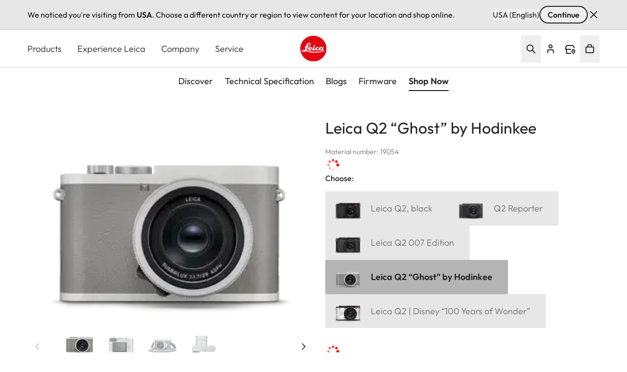

--- FILE ---
content_type: text/css
request_url: https://leica-camera.com/sites/default/files/css/css_KvW57QAKPJeExo2803obEOX7PwDySRgQdhq3md8pzDY.css?delta=1&language=en-GB&theme=leica_redesign_theme&include=eJydlm1u5CAMhi80zBwJOcRJvHUwwjBp9vRrpp1OK2UlUil_Au8D-BNAFYun-AdDkXwLqle8Yyx6gYOZ98B1RJ9r-6Ysq2eIc4UZvW5UwoL5mCuYI7DfaLa5BBnmDGk50k4QcBB58xBHm9HSpKufJNueqgSHED3EXm0A_VBLkXiks_OJlzvmO-HmVxmI0U_0fqSltZkVJO1bpnkpRxqGAVm9TC-b1N9JaWA80qcsYw3ldYSJ2Fyj_zuDLrJ5ibybIGvxAQrOkndvXrHxh732g6C2yCWY8bcga5LYInhlpAA-44hKc_RlwRWdgxBQVTKhuomQx05usE3cl5lOEwSKc--unzHpFe9ukHfXwtWJBKmx5N19pWEfZp6wWQI-54uJd7O9ubJt6wLkXpJCtxcoplo6tdwy1FzWKV9xJPgdVKyYu4ECLsKdZijUbXbETRlL6Y7hC3BJUk3nMa2DhkzpxCmTNQdLOpbsVhmxm3qWz3n0o3WcybUnMgMz5v131PkAPhdo1ftZ9wP0BvMHTAVXlyi8defCE7eItgh1UoqQw-IGlvDWjbC16V7xIim1hmHBO808Mm2xfv1XYgF2BQY9105_LnW6jJVGtCRwbA8D7mXYoN6gfYgd5CxbL1KHFWM9p26u68_E5qHvl8KYawK-Qi3SWGsd-GPCvMoyXz4WM8Uq8fZ6HdV5Rn0U0dFut1DtKl9bP7AIR6u2Ox4LZ5bBJFp2toheXs-O5zFeI9dqF8jApAuOF93ViunWLvF_J0_kqA
body_size: 17265
content:
/* @license GPL-2.0-or-later https://www.drupal.org/licensing/faq */
.pswp{--pswp-bg:#000;--pswp-placeholder-bg:#222;--pswp-root-z-index:100000;--pswp-preloader-color:rgba(79,79,79,0.4);--pswp-preloader-color-secondary:rgba(255,255,255,0.9);--pswp-icon-color:#fff;--pswp-icon-color-secondary:#4f4f4f;--pswp-icon-stroke-color:#4f4f4f;--pswp-icon-stroke-width:2px;--pswp-error-text-color:var(--pswp-icon-color);}.pswp{position:fixed;top:0;left:0;width:100%;height:100%;z-index:var(--pswp-root-z-index);display:none;touch-action:none;outline:0;opacity:0.003;contain:layout style size;-webkit-tap-highlight-color:rgba(0,0,0,0);}.pswp:focus{outline:0;}.pswp *{box-sizing:border-box;}.pswp img{max-width:none;}.pswp--open{display:block;}.pswp,.pswp__bg{transform:translateZ(0);will-change:opacity;}.pswp__bg{opacity:0.005;background:var(--pswp-bg);}.pswp,.pswp__scroll-wrap{overflow:hidden;}.pswp__scroll-wrap,.pswp__bg,.pswp__container,.pswp__item,.pswp__content,.pswp__img,.pswp__zoom-wrap{position:absolute;top:0;left:0;width:100%;height:100%;}.pswp__img,.pswp__zoom-wrap{width:auto;height:auto;}.pswp--click-to-zoom.pswp--zoom-allowed .pswp__img{cursor:-webkit-zoom-in;cursor:-moz-zoom-in;cursor:zoom-in;}.pswp--click-to-zoom.pswp--zoomed-in .pswp__img{cursor:move;cursor:-webkit-grab;cursor:-moz-grab;cursor:grab;}.pswp--click-to-zoom.pswp--zoomed-in .pswp__img:active{cursor:-webkit-grabbing;cursor:-moz-grabbing;cursor:grabbing;}.pswp--no-mouse-drag.pswp--zoomed-in .pswp__img,.pswp--no-mouse-drag.pswp--zoomed-in .pswp__img:active,.pswp__img{cursor:-webkit-zoom-out;cursor:-moz-zoom-out;cursor:zoom-out;}.pswp__container,.pswp__img,.pswp__button,.pswp__counter{-webkit-user-select:none;-moz-user-select:none;-ms-user-select:none;user-select:none;}.pswp__item{z-index:1;overflow:hidden;}.pswp__hidden{display:none !important;}.pswp__content{pointer-events:none;}.pswp__content > *{pointer-events:auto;}.pswp__error-msg-container{display:grid;}.pswp__error-msg{margin:auto;font-size:1em;line-height:1;color:var(--pswp-error-text-color);}.pswp .pswp__hide-on-close{opacity:0.005;will-change:opacity;transition:opacity var(--pswp-transition-duration) cubic-bezier(0.4,0,0.22,1);z-index:10;pointer-events:none;}.pswp--ui-visible .pswp__hide-on-close{opacity:1;pointer-events:auto;}.pswp__button{position:relative;display:block;width:50px;height:60px;padding:0;margin:0;overflow:hidden;cursor:pointer;background:none;border:0;box-shadow:none;opacity:0.85;-webkit-appearance:none;-webkit-touch-callout:none;}.pswp__button:hover,.pswp__button:active,.pswp__button:focus{transition:none;padding:0;background:none;border:0;box-shadow:none;opacity:1;}.pswp__button:disabled{opacity:0.3;cursor:auto;}.pswp__icn{fill:var(--pswp-icon-color);color:var(--pswp-icon-color-secondary);}.pswp__icn{position:absolute;top:14px;left:9px;width:32px;height:32px;overflow:hidden;pointer-events:none;}.pswp__icn-shadow{stroke:var(--pswp-icon-stroke-color);stroke-width:var(--pswp-icon-stroke-width);fill:none;}.pswp__icn:focus{outline:0;}div.pswp__img--placeholder,.pswp__img--with-bg{background:var(--pswp-placeholder-bg);}.pswp__top-bar{position:absolute;left:0;top:0;width:100%;height:60px;display:flex;flex-direction:row;justify-content:flex-end;z-index:10;pointer-events:none !important;}.pswp__top-bar > *{pointer-events:auto;will-change:opacity;}.pswp__button--close{margin-right:6px;}.pswp__button--arrow{position:absolute;top:0;width:75px;height:100px;top:50%;margin-top:-50px;}.pswp__button--arrow:disabled{display:none;cursor:default;}.pswp__button--arrow .pswp__icn{top:50%;margin-top:-30px;width:60px;height:60px;background:none;border-radius:0;}.pswp--one-slide .pswp__button--arrow{display:none;}.pswp--touch .pswp__button--arrow{visibility:hidden;}.pswp--has_mouse .pswp__button--arrow{visibility:visible;}.pswp__button--arrow--prev{right:auto;left:0px;}.pswp__button--arrow--next{right:0px;}.pswp__button--arrow--next .pswp__icn{left:auto;right:14px;transform:scale(-1,1);}.pswp__button--zoom{display:none;}.pswp--zoom-allowed .pswp__button--zoom{display:block;}.pswp--zoomed-in .pswp__zoom-icn-bar-v{display:none;}.pswp__preloader{position:relative;overflow:hidden;width:50px;height:60px;margin-right:auto;}.pswp__preloader .pswp__icn{opacity:0;transition:opacity 0.2s linear;animation:pswp-clockwise 600ms linear infinite;}.pswp__preloader--active .pswp__icn{opacity:0.85;}@keyframes pswp-clockwise{0%{transform:rotate(0deg);}100%{transform:rotate(360deg);}}.pswp__counter{height:30px;margin-top:15px;margin-inline-start:20px;font-size:14px;line-height:30px;color:var(--pswp-icon-color);text-shadow:1px 1px 3px var(--pswp-icon-color-secondary);opacity:0.85;}.pswp--one-slide .pswp__counter{display:none;}
.splide__container{box-sizing:border-box;position:relative}.splide__list{backface-visibility:hidden;display:-ms-flexbox;display:flex;height:100%;margin:0!important;padding:0!important}.splide.is-initialized:not(.is-active) .splide__list{display:block}.splide__pagination{-ms-flex-align:center;align-items:center;display:-ms-flexbox;display:flex;-ms-flex-wrap:wrap;flex-wrap:wrap;-ms-flex-pack:center;justify-content:center;margin:0;pointer-events:none}.splide__pagination li{display:inline-block;line-height:1;list-style-type:none;margin:0;pointer-events:auto}.splide:not(.is-overflow) .splide__pagination{display:none}.splide__progress__bar{width:0}.splide{position:relative;visibility:hidden}.splide.is-initialized,.splide.is-rendered{visibility:visible}.splide__slide{backface-visibility:hidden;box-sizing:border-box;-ms-flex-negative:0;flex-shrink:0;list-style-type:none!important;margin:0;position:relative}.splide__slide img{vertical-align:bottom}.splide__spinner{animation:splide-loading 1s linear infinite;border:2px solid #999;border-left-color:transparent;border-radius:50%;bottom:0;contain:strict;display:inline-block;height:20px;left:0;margin:auto;position:absolute;right:0;top:0;width:20px}.splide__sr{clip:rect(0 0 0 0);border:0;height:1px;margin:-1px;overflow:hidden;padding:0;position:absolute;width:1px}.splide__toggle.is-active .splide__toggle__play,.splide__toggle__pause{display:none}.splide__toggle.is-active .splide__toggle__pause{display:inline}.splide__track{overflow:hidden;position:relative;z-index:0}@keyframes splide-loading{0%{transform:rotate(0)}to{transform:rotate(1turn)}}.splide__track--draggable{-webkit-touch-callout:none;-webkit-user-select:none;-ms-user-select:none;user-select:none}.splide__track--fade>.splide__list>.splide__slide{margin:0!important;opacity:0;z-index:0}.splide__track--fade>.splide__list>.splide__slide.is-active{opacity:1;z-index:1}.splide--rtl{direction:rtl}.splide__track--ttb>.splide__list{display:block}.splide__arrow{-ms-flex-align:center;align-items:center;background:#ccc;border:0;border-radius:50%;cursor:pointer;display:-ms-flexbox;display:flex;height:2em;-ms-flex-pack:center;justify-content:center;opacity:.7;padding:0;position:absolute;top:50%;transform:translateY(-50%);width:2em;z-index:1}.splide__arrow svg{fill:#000;height:1.2em;width:1.2em}.splide__arrow:hover:not(:disabled){opacity:.9}.splide__arrow:disabled{opacity:.3}.splide__arrow:focus-visible{outline:3px solid #0bf;outline-offset:3px}.splide__arrow--prev{left:1em}.splide__arrow--prev svg{transform:scaleX(-1)}.splide__arrow--next{right:1em}.splide.is-focus-in .splide__arrow:focus{outline:3px solid #0bf;outline-offset:3px}.splide__pagination{bottom:.5em;left:0;padding:0 1em;position:absolute;right:0;z-index:1}.splide__pagination__page{background:#ccc;border:0;border-radius:50%;display:inline-block;height:8px;margin:3px;opacity:.7;padding:0;position:relative;transition:transform .2s linear;width:8px}.splide__pagination__page.is-active{background:#fff;transform:scale(1.4);z-index:1}.splide__pagination__page:hover{cursor:pointer;opacity:.9}.splide__pagination__page:focus-visible{outline:3px solid #0bf;outline-offset:3px}.splide.is-focus-in .splide__pagination__page:focus{outline:3px solid #0bf;outline-offset:3px}.splide__progress__bar{background:#ccc;height:3px}.splide__slide{-webkit-tap-highlight-color:rgba(0,0,0,0)}.splide__slide:focus{outline:0}@supports(outline-offset:-3px){.splide__slide:focus-visible{outline:3px solid #0bf;outline-offset:-3px}}@media screen and (-ms-high-contrast:none){.splide__slide:focus-visible{border:3px solid #0bf}}@supports(outline-offset:-3px){.splide.is-focus-in .splide__slide:focus{outline:3px solid #0bf;outline-offset:-3px}}@media screen and (-ms-high-contrast:none){.splide.is-focus-in .splide__slide:focus{border:3px solid #0bf}.splide.is-focus-in .splide__track>.splide__list>.splide__slide:focus{border-color:#0bf}}.splide__toggle{cursor:pointer}.splide__toggle:focus-visible{outline:3px solid #0bf;outline-offset:3px}.splide.is-focus-in .splide__toggle:focus{outline:3px solid #0bf;outline-offset:3px}.splide__track--nav>.splide__list>.splide__slide{border:3px solid transparent;cursor:pointer}.splide__track--nav>.splide__list>.splide__slide.is-active{border:3px solid #000}.splide__arrows--rtl .splide__arrow--prev{left:auto;right:1em}.splide__arrows--rtl .splide__arrow--prev svg{transform:scaleX(1)}.splide__arrows--rtl .splide__arrow--next{left:1em;right:auto}.splide__arrows--rtl .splide__arrow--next svg{transform:scaleX(-1)}.splide__arrows--ttb .splide__arrow{left:50%;transform:translate(-50%)}.splide__arrows--ttb .splide__arrow--prev{top:1em}.splide__arrows--ttb .splide__arrow--prev svg{transform:rotate(-90deg)}.splide__arrows--ttb .splide__arrow--next{bottom:1em;top:auto}.splide__arrows--ttb .splide__arrow--next svg{transform:rotate(90deg)}.splide__pagination--ttb{bottom:0;display:-ms-flexbox;display:flex;-ms-flex-direction:column;flex-direction:column;left:auto;padding:1em 0;right:.5em;top:0}
@font-face{font-display:swap;font-family:FontProduktdesign;font-style:normal;font-weight:400;src:url(/themes/custom/leica_redesign_theme/src/fonts/FontProduktdesign/lg1052_regular.woff2) format("woff2"),url(/themes/custom/leica_redesign_theme/src/fonts/FontProduktdesign/lg1052_regular.woff) format("woff")}@font-face{font-display:swap;font-family:FontProduktdesign;font-style:normal;font-weight:500;src:url(/themes/custom/leica_redesign_theme/src/fonts/FontProduktdesign/lg1052_original.woff2) format("woff2"),url(/themes/custom/leica_redesign_theme/src/fonts/FontProduktdesign/lg1052_original.woff) format("woff")}@font-face{font-display:swap;font-family:Outfit;font-style:normal;font-weight:600;src:url(/themes/custom/leica_redesign_theme/src/fonts/Outfit/Outfit-SemiBold.woff2) format("woff2"),url(/themes/custom/leica_redesign_theme/src/fonts/Outfit/Outfit-SemiBold.woff) format("woff")}@font-face{font-display:swap;font-family:Outfit;font-style:normal;font-weight:300;src:url(/themes/custom/leica_redesign_theme/src/fonts/Outfit/Outfit-Light.woff2) format("woff2"),url(/themes/custom/leica_redesign_theme/src/fonts/Outfit/Outfit-Light.woff) format("woff")}@font-face{font-display:swap;font-family:Outfit;font-style:normal;font-weight:400;src:url(/themes/custom/leica_redesign_theme/src/fonts/Outfit/Outfit-Regular.woff2) format("woff2"),url(/themes/custom/leica_redesign_theme/src/fonts/Outfit/Outfit-Regular.woff) format("woff")}@font-face{font-display:swap;font-family:Noto Sans;font-style:normal;font-weight:600;src:url(/themes/custom/leica_redesign_theme/src/fonts/NotoSans/NotoSans-SemiBold.woff2) format("woff2"),url(/themes/custom/leica_redesign_theme/src/fonts/NotoSans/NotoSans-SemiBold.woff) format("woff")}@font-face{font-display:swap;font-family:Noto Sans;font-style:normal;font-weight:300;src:url(/themes/custom/leica_redesign_theme/src/fonts/NotoSans/NotoSans-Light.woff2) format("woff2"),url(/themes/custom/leica_redesign_theme/src/fonts/NotoSans/NotoSans-Light.woff) format("woff")}@font-face{font-display:swap;font-family:Noto Sans;font-style:normal;font-weight:400;src:url(/themes/custom/leica_redesign_theme/src/fonts/NotoSans/NotoSans-Regular.woff2) format("woff2"),url(/themes/custom/leica_redesign_theme/src/fonts/NotoSans/NotoSans-Regular.woff) format("woff")}
.header{animation:go-unsticky .3s ease-in-out;border-radius:0;left:0;right:0;top:0;transition:background-color .3s ease-in-out,height .3s ease-in-out,color .3s ease-in-out,translate .3s ease-in-out,top .3s linear,-webkit-backdrop-filter .3s ease-in-out;transition:background-color .3s ease-in-out,height .3s ease-in-out,backdrop-filter .3s ease-in-out,color .3s ease-in-out,translate .3s ease-in-out,top .3s linear;transition:background-color .3s ease-in-out,height .3s ease-in-out,backdrop-filter .3s ease-in-out,color .3s ease-in-out,translate .3s ease-in-out,top .3s linear,-webkit-backdrop-filter .3s ease-in-out;z-index:20}.header.dark-theme-navigation{--tw-bg-opacity:1;background-color:rgb(var(--color-black)/var(--tw-bg-opacity,1));--tw-text-opacity:1;color:rgb(var(--color-white)/var(--tw-text-opacity,1))}.header.light-theme-navigation{--tw-bg-opacity:1;background-color:rgb(var(--color-white)/var(--tw-bg-opacity,1));--tw-text-opacity:1;color:rgb(var(--color-warm-black)/var(--tw-text-opacity,1))}.header .branding{transition:width .3s ease-in-out}.header .branding svg{width:84px}@media (min-width:768px){.header .branding svg{width:124px}}.header.with-submenu:before{content:var(--tw-content);height:12rem}.header.mega-menu-opened,.header.mega-menu-opened.dark-theme-navigation{--tw-bg-opacity:1;background-color:rgb(var(--color-white)/var(--tw-bg-opacity,1));--tw-text-opacity:1;color:rgb(var(--color-warm-black)/var(--tw-text-opacity,1))}.header.mega-menu-opened:before{content:none}.header.mega-menu-opened:after{background-color:rgb(var(--color-warm-black)/.8);cursor:pointer;height:100vh;left:0;position:absolute;right:0;width:100%;z-index:10;--tw-content:"";content:var(--tw-content)}@media (min-width:1280px){.header.mega-menu-opened .menu-level-0>li:not(.active-first-level)>.menu-item-inner .menu-item-title{font-weight:300}.header.mega-menu-opened .menu-level-0>li.active-first-level>.menu-item-inner .menu-item-title,.header:hover .menu-level-0>li:hover>.menu-item-inner .menu-item-title{font-weight:600}.header:hover .menu-level-0>li:hover{--tw-border-opacity:1;border-color:rgb(var(--color-warm-black)/var(--tw-border-opacity,1))}.header:hover .menu-level-0>li>.menu-item-inner .menu-item-title{font-weight:300}}.header:hover.dark-theme-navigation{--tw-bg-opacity:1;background-color:rgb(var(--color-white)/var(--tw-bg-opacity,1));--tw-text-opacity:1;color:rgb(var(--color-warm-black)/var(--tw-text-opacity,1))}.header.plain-submenu .header__navigation-line{position:relative}.header.plain-submenu .header__navigation-line:after{bottom:0;display:block;height:1px;left:0;position:absolute;width:100%;--tw-bg-opacity:1;background-color:rgb(var(--color-grey-200)/var(--tw-bg-opacity,1));--tw-content:"";content:var(--tw-content)}.header.header-sticky{animation:go-sticky .3s ease-in-out;position:fixed}.header.header-sticky.plain-submenu{top:0}.header.header-sticky.dark-theme-navigation{background-color:rgb(var(--color-warm-black)/.5)}.header.header-sticky.dark-theme-navigation,.header.header-sticky.light-theme-navigation{--tw-backdrop-blur:blur(8px);-webkit-backdrop-filter:var(--tw-backdrop-blur) var(--tw-backdrop-brightness) var(--tw-backdrop-contrast) var(--tw-backdrop-grayscale) var(--tw-backdrop-hue-rotate) var(--tw-backdrop-invert) var(--tw-backdrop-opacity) var(--tw-backdrop-saturate) var(--tw-backdrop-sepia);backdrop-filter:var(--tw-backdrop-blur) var(--tw-backdrop-brightness) var(--tw-backdrop-contrast) var(--tw-backdrop-grayscale) var(--tw-backdrop-hue-rotate) var(--tw-backdrop-invert) var(--tw-backdrop-opacity) var(--tw-backdrop-saturate) var(--tw-backdrop-sepia)}.header.header-sticky.light-theme-navigation{background-color:rgb(var(--color-white)/.5)}.header.header-sticky.plain-gradient{position:fixed}.gin--horizontal-toolbar .header.header-sticky{animation:none;top:39px}@media (min-width:1280px){.gin--horizontal-toolbar .header.header-sticky{top:53px}}.gin--horizontal-toolbar .header.header-sticky.plain-submenu{top:0;--tw-translate-y:-33px;transform:translate(var(--tw-translate-x),var(--tw-translate-y)) rotate(var(--tw-rotate)) skewX(var(--tw-skew-x)) skewY(var(--tw-skew-y)) scaleX(var(--tw-scale-x)) scaleY(var(--tw-scale-y))}@media (min-width:1280px){.gin--horizontal-toolbar .header.header-sticky.plain-submenu{--tw-translate-y:-6px;transform:translate(var(--tw-translate-x),var(--tw-translate-y)) rotate(var(--tw-rotate)) skewX(var(--tw-skew-x)) skewY(var(--tw-skew-y)) scaleX(var(--tw-scale-x)) scaleY(var(--tw-scale-y))}}.gin--horizontal-toolbar .header.header-sticky.mobile-navigation--opened .header__mobile-main{max-height:calc(100vh - 100px)}@media (min-width:768px){.gin--horizontal-toolbar .header.header-sticky.mobile-navigation--opened .header__mobile-main{max-height:calc(100vh - 70px)}}@media (min-width:1280px){.header.header-sticky.mega-menu-opened,.header.header-sticky:hover{--tw-bg-opacity:1;background-color:rgb(var(--color-white)/var(--tw-bg-opacity,1));--tw-text-opacity:1;color:rgb(var(--color-warm-black)/var(--tw-text-opacity,1))}.header.header-sticky.mega-menu-opened:before,.header.header-sticky:hover:before{opacity:0}.header.header-sticky .menu-level-0>li:first-child>div>.menu-item-title,.header.header-sticky .menu-level-0>li:last-child>div>.menu-item-title{padding-bottom:1rem;padding-top:1rem}}.header.header-sticky .menu-level-0>li>div>.menu-item-title{transition:color .3s ease-in-out}.header.header-sticky .menu-level-0>li>div>.menu-item-title:hover{--tw-bg-opacity:1;background-color:rgb(var(--color-grey-200)/var(--tw-bg-opacity,1))}@media (min-width:1280px){.header.header-sticky .menu-level-0>li>div>.menu-item-title:hover{background-color:transparent}.header.header-sticky .menu-level-0>li>div>.menu-item-title{padding-bottom:1rem;padding-top:1rem}}.header.header-sticky .branding{height:2rem;width:84px}@media (min-width:768px){.header.header-sticky .branding{height:2.5rem;width:104px}}.header.header-sticky .branding svg{height:100%;min-width:84px;width:100%}@media (min-width:768px){.header.header-sticky .branding svg{min-width:104px}}.header.header-sticky .branding img{height:100%;width:100%}.header.header-sticky.plain-level:before{--tw-content:none;content:var(--tw-content)}.header.plain-gradient{background-color:transparent;position:absolute;--tw-text-opacity:1;color:rgb(var(--color-white)/var(--tw-text-opacity,1))}@media (min-width:1280px){.header.plain-gradient.mega-menu-opened .menu-level-0>li:not(.active-first-level,.hover)>.menu-item-inner .menu-item-title,.header.plain-gradient.plain-level .menu-level-0>li:not(.active-first-level,.hover)>.menu-item-inner .menu-item-title,.header.plain-gradient:hover .menu-level-0>li:not(.active-first-level,.hover)>.menu-item-inner .menu-item-title{font-weight:300}.header.plain-gradient.mega-menu-opened,.header.plain-gradient.plain-level,.header.plain-gradient:hover{--tw-bg-opacity:1;background-color:rgb(var(--color-white)/var(--tw-bg-opacity,1));--tw-text-opacity:1;color:rgb(var(--color-warm-black)/var(--tw-text-opacity,1))}.header.plain-gradient.mega-menu-opened:before,.header.plain-gradient.plain-level:before,.header.plain-gradient:hover:before{background-image:none;content:var(--tw-content)}}.header.plain-gradient:before{background-image:linear-gradient(to bottom,var(--tw-gradient-stops));height:74px;left:0;position:absolute;right:0;top:0;width:100%;z-index:0;--tw-gradient-from:rgba(34,34,34,.52) var(--tw-gradient-from-position);--tw-gradient-to:rgba(34,34,34,0) var(--tw-gradient-to-position);--tw-gradient-stops:var(--tw-gradient-from),var(--tw-gradient-to);--tw-gradient-to:rgba(20,26,40,0) var(--tw-gradient-to-position);--tw-gradient-stops:var(--tw-gradient-from),rgba(20,26,40,.3) var(--tw-gradient-via-position),var(--tw-gradient-to);--tw-gradient-to:rgba(0,14,48,0) var(--tw-gradient-to-position);--tw-backdrop-blur:;-webkit-backdrop-filter:var(--tw-backdrop-blur) var(--tw-backdrop-brightness) var(--tw-backdrop-contrast) var(--tw-backdrop-grayscale) var(--tw-backdrop-hue-rotate) var(--tw-backdrop-invert) var(--tw-backdrop-opacity) var(--tw-backdrop-saturate) var(--tw-backdrop-sepia);backdrop-filter:var(--tw-backdrop-blur) var(--tw-backdrop-brightness) var(--tw-backdrop-contrast) var(--tw-backdrop-grayscale) var(--tw-backdrop-hue-rotate) var(--tw-backdrop-invert) var(--tw-backdrop-opacity) var(--tw-backdrop-saturate) var(--tw-backdrop-sepia);--tw-content:"";content:var(--tw-content)}@media (min-width:1280px){.header.plain-gradient:before{height:87px}}.header.plain-gradient.header-sticky{--tw-text-opacity:1;color:rgb(var(--color-warm-black)/var(--tw-text-opacity,1))}.header.plain-gradient.header-sticky:before{background-color:rgb(var(--color-white)/.5);background-image:none;height:100%;--tw-backdrop-blur:blur(8px);-webkit-backdrop-filter:var(--tw-backdrop-blur) var(--tw-backdrop-brightness) var(--tw-backdrop-contrast) var(--tw-backdrop-grayscale) var(--tw-backdrop-hue-rotate) var(--tw-backdrop-invert) var(--tw-backdrop-opacity) var(--tw-backdrop-saturate) var(--tw-backdrop-sepia);backdrop-filter:var(--tw-backdrop-blur) var(--tw-backdrop-brightness) var(--tw-backdrop-contrast) var(--tw-backdrop-grayscale) var(--tw-backdrop-hue-rotate) var(--tw-backdrop-invert) var(--tw-backdrop-opacity) var(--tw-backdrop-saturate) var(--tw-backdrop-sepia)}.header.plain-gradient.header-sticky.dark-theme-navigation{--tw-text-opacity:1;color:rgb(var(--color-white)/var(--tw-text-opacity,1))}.header.plain-gradient.header-sticky.dark-theme-navigation:hover{--tw-text-opacity:1;color:rgb(var(--color-warm-black)/var(--tw-text-opacity,1))}.header.plain-gradient.header-sticky.dark-theme-navigation:before{background-color:rgb(var(--color-warm-black)/.5);background-image:none;height:100%;--tw-backdrop-blur:blur(8px);-webkit-backdrop-filter:var(--tw-backdrop-blur) var(--tw-backdrop-brightness) var(--tw-backdrop-contrast) var(--tw-backdrop-grayscale) var(--tw-backdrop-hue-rotate) var(--tw-backdrop-invert) var(--tw-backdrop-opacity) var(--tw-backdrop-saturate) var(--tw-backdrop-sepia);backdrop-filter:var(--tw-backdrop-blur) var(--tw-backdrop-brightness) var(--tw-backdrop-contrast) var(--tw-backdrop-grayscale) var(--tw-backdrop-hue-rotate) var(--tw-backdrop-invert) var(--tw-backdrop-opacity) var(--tw-backdrop-saturate) var(--tw-backdrop-sepia)}.header.plain-gradient.header-sticky.light-theme-navigation{--tw-text-opacity:1;color:rgb(var(--color-warm-black)/var(--tw-text-opacity,1))}.header.plain-gradient.header-sticky.light-theme-navigation:before{background-color:rgb(var(--color-white)/.5);background-image:none;height:100%;--tw-backdrop-blur:blur(8px);-webkit-backdrop-filter:var(--tw-backdrop-blur) var(--tw-backdrop-brightness) var(--tw-backdrop-contrast) var(--tw-backdrop-grayscale) var(--tw-backdrop-hue-rotate) var(--tw-backdrop-invert) var(--tw-backdrop-opacity) var(--tw-backdrop-saturate) var(--tw-backdrop-sepia);backdrop-filter:var(--tw-backdrop-blur) var(--tw-backdrop-brightness) var(--tw-backdrop-contrast) var(--tw-backdrop-grayscale) var(--tw-backdrop-hue-rotate) var(--tw-backdrop-invert) var(--tw-backdrop-opacity) var(--tw-backdrop-saturate) var(--tw-backdrop-sepia)}.header.plain-gray{--tw-bg-opacity:1;background-color:rgb(var(--color-grey-050)/var(--tw-bg-opacity,1));--tw-text-opacity:1;color:rgb(var(--color-warm-black)/var(--tw-text-opacity,1))}@media (min-width:1280px){.header.plain-gray.mega-menu-opened,.header.plain-gray.plain-level,.header.plain-gray:hover{--tw-bg-opacity:1;background-color:rgb(var(--color-white)/var(--tw-bg-opacity,1));--tw-text-opacity:1;color:rgb(var(--color-warm-black)/var(--tw-text-opacity,1))}.header.plain-gray.mega-menu-opened:before,.header.plain-gray.plain-level:before,.header.plain-gray:hover:before{background-image:none;content:var(--tw-content)}}.header.is-active{--tw-bg-opacity:1;background-color:rgb(var(--color-white)/var(--tw-bg-opacity,1));--tw-text-opacity:1;color:rgb(var(--color-warm-black)/var(--tw-text-opacity,1))}.header.is-active:before{--tw-content:none;content:var(--tw-content)}.header.is-active:after{z-index:10}.header.mobile-navigation--opened .block-on-site-search-block{display:none}.header.mobile-navigation--opened .header__navigation-bar{display:none;justify-content:flex-end}.header.mobile-navigation--opened .header__navigation-bar .header__content-left,.header.mobile-navigation--opened .header__navigation-bar .header__content-right .menu--account,.header.mobile-navigation--opened .header__navigation-bar .system-branding-block{display:none}.header.mobile-navigation--opened .header__navigation-bar .header__content-right{position:absolute;right:3.5rem;top:0}@media (min-width:768px){.header.mobile-navigation--opened .header__navigation-bar .header__content-right{right:5rem}}.header.mobile-navigation--opened .header__navigation-bar .header__content-right svg{fill:rgb(var(--color-warm-black)/1)}.header.mobile-navigation--opened .header__navigation-bar .icon-account{stroke:rgb(var(--color-warm-black)/1)}.header.mobile-navigation--opened .header__mobile-main{max-height:calc(100dvh - 70px);overflow-y:auto;padding-bottom:3rem}@media (min-width:1280px){.header.search-block--opened .system-branding-block{left:3.5rem;position:absolute;top:1rem;z-index:10}}.header .system-branding-block img{height:2.5rem;width:2.5rem}.main-content-wrapper{padding-top:0;position:relative}.gin--horizontal-toolbar .header.mobile-navigation--opened .header__mobile-main{max-height:calc(100% - 240px)}@media (min-width:768px){.gin--horizontal-toolbar .header.mobile-navigation--opened .header__mobile-main{max-height:calc(100% - 120px)}}@keyframes go-sticky{0%{top:-4.5rem}to{top:0}}@keyframes go-unsticky{0%{top:4.5rem}to{top:0}}
*,:after,:before{--tw-border-spacing-x:0;--tw-border-spacing-y:0;--tw-translate-x:0;--tw-translate-y:0;--tw-rotate:0;--tw-skew-x:0;--tw-skew-y:0;--tw-scale-x:1;--tw-scale-y:1;--tw-pan-x:;--tw-pan-y:;--tw-pinch-zoom:;--tw-scroll-snap-strictness:proximity;--tw-gradient-from-position:;--tw-gradient-via-position:;--tw-gradient-to-position:;--tw-ordinal:;--tw-slashed-zero:;--tw-numeric-figure:;--tw-numeric-spacing:;--tw-numeric-fraction:;--tw-ring-inset:;--tw-ring-offset-width:0px;--tw-ring-offset-color:#fff;--tw-ring-color:rgba(59,130,246,.5);--tw-ring-offset-shadow:0 0 #0000;--tw-ring-shadow:0 0 #0000;--tw-shadow:0 0 #0000;--tw-shadow-colored:0 0 #0000;--tw-blur:;--tw-brightness:;--tw-contrast:;--tw-grayscale:;--tw-hue-rotate:;--tw-invert:;--tw-saturate:;--tw-sepia:;--tw-drop-shadow:;--tw-backdrop-blur:;--tw-backdrop-brightness:;--tw-backdrop-contrast:;--tw-backdrop-grayscale:;--tw-backdrop-hue-rotate:;--tw-backdrop-invert:;--tw-backdrop-opacity:;--tw-backdrop-saturate:;--tw-backdrop-sepia:;--tw-contain-size:;--tw-contain-layout:;--tw-contain-paint:;--tw-contain-style:}::backdrop{--tw-border-spacing-x:0;--tw-border-spacing-y:0;--tw-translate-x:0;--tw-translate-y:0;--tw-rotate:0;--tw-skew-x:0;--tw-skew-y:0;--tw-scale-x:1;--tw-scale-y:1;--tw-pan-x:;--tw-pan-y:;--tw-pinch-zoom:;--tw-scroll-snap-strictness:proximity;--tw-gradient-from-position:;--tw-gradient-via-position:;--tw-gradient-to-position:;--tw-ordinal:;--tw-slashed-zero:;--tw-numeric-figure:;--tw-numeric-spacing:;--tw-numeric-fraction:;--tw-ring-inset:;--tw-ring-offset-width:0px;--tw-ring-offset-color:#fff;--tw-ring-color:rgba(59,130,246,.5);--tw-ring-offset-shadow:0 0 #0000;--tw-ring-shadow:0 0 #0000;--tw-shadow:0 0 #0000;--tw-shadow-colored:0 0 #0000;--tw-blur:;--tw-brightness:;--tw-contrast:;--tw-grayscale:;--tw-hue-rotate:;--tw-invert:;--tw-saturate:;--tw-sepia:;--tw-drop-shadow:;--tw-backdrop-blur:;--tw-backdrop-brightness:;--tw-backdrop-contrast:;--tw-backdrop-grayscale:;--tw-backdrop-hue-rotate:;--tw-backdrop-invert:;--tw-backdrop-opacity:;--tw-backdrop-saturate:;--tw-backdrop-sepia:;--tw-contain-size:;--tw-contain-layout:;--tw-contain-paint:;--tw-contain-style:}*,:after,:before{border:0 solid;box-sizing:border-box}:after,:before{--tw-content:""}:host,html{line-height:1.5;-webkit-text-size-adjust:100%;font-family:ui-sans-serif,system-ui,sans-serif,Apple Color Emoji,Segoe UI Emoji,Segoe UI Symbol,Noto Color Emoji;font-feature-settings:normal;font-variation-settings:normal;-moz-tab-size:4;-o-tab-size:4;tab-size:4;-webkit-tap-highlight-color:transparent}body{line-height:inherit;margin:0}hr{border-top-width:1px;color:inherit;height:0}abbr:where([title]){-webkit-text-decoration:underline dotted;text-decoration:underline dotted}h1,h2,h3,h4,h5,h6{font-size:inherit;font-weight:inherit}a{color:inherit;text-decoration:inherit}b,strong{font-weight:bolder}code,kbd,pre,samp{font-family:ui-monospace,SFMono-Regular,Menlo,Monaco,Consolas,Liberation Mono,Courier New,monospace;font-feature-settings:normal;font-size:1em;font-variation-settings:normal}small{font-size:80%}sub,sup{font-size:75%;line-height:0;position:relative;vertical-align:baseline}sub{bottom:-.25em}sup{top:-.5em}table{border-collapse:collapse;border-color:inherit;text-indent:0}button,input,optgroup,select,textarea{color:inherit;font-family:inherit;font-feature-settings:inherit;font-size:100%;font-variation-settings:inherit;font-weight:inherit;letter-spacing:inherit;line-height:inherit;margin:0;padding:0}button,select{text-transform:none}button,input:where([type=button]),input:where([type=reset]),input:where([type=submit]){-webkit-appearance:button;background-color:transparent;background-image:none}:-moz-focusring{outline:auto}:-moz-ui-invalid{box-shadow:none}progress{vertical-align:baseline}::-webkit-inner-spin-button,::-webkit-outer-spin-button{height:auto}[type=search]{-webkit-appearance:textfield;outline-offset:-2px}::-webkit-search-decoration{-webkit-appearance:none}::-webkit-file-upload-button{-webkit-appearance:button;font:inherit}summary{display:list-item}blockquote,dd,dl,figure,h1,h2,h3,h4,h5,h6,hr,p,pre{margin:0}fieldset{margin:0}fieldset,legend{padding:0}menu,ol,ul{list-style:none;margin:0;padding:0}dialog{padding:0}textarea{resize:vertical}input::-moz-placeholder,textarea::-moz-placeholder{color:#9ca3af;opacity:1}input::placeholder,textarea::placeholder{color:#9ca3af;opacity:1}[role=button],button{cursor:pointer}:disabled{cursor:default}audio,canvas,embed,iframe,img,object,svg,video{display:block;vertical-align:middle}img,video{height:auto;max-width:100%}[hidden]:where(:not([hidden=until-found])){display:none}html{scroll-behavior:smooth}.h1,.h2,.h3,.h4,.h5,.h6,h1,h2,h3,h4,h5,h6{font-weight:400}.h1,h1{font-size:2.75rem;line-height:1.2}@media (min-width:768px){.h1,h1{font-size:4.25rem;line-height:1.2}}@media (min-width:1280px){.h1,h1{font-size:4.75rem;line-height:1.12}}.h2,h2{font-size:2.5rem;line-height:1.2}@media (min-width:768px){.h2,h2{font-size:3rem;line-height:1.2}}@media (min-width:1280px){.h2,h2{font-size:3.375rem;line-height:1.1}}.h3,h3{font-size:2.25rem;line-height:1.2}@media (min-width:768px){.h3,h3{font-size:2.5rem;line-height:1.2}}@media (min-width:1280px){.h3,h3{font-size:2.875rem;line-height:1.13}}.h4,h4{font-size:2rem;line-height:1.2}@media (min-width:768px){.h4,h4{font-size:2.125rem;line-height:1.2}}@media (min-width:1280px){.h4,h4{font-size:2.25rem;line-height:1.2}}.h5,h5{font-size:1.75rem;line-height:1.2}@media (min-width:768px){.h5,h5{font-size:1.875rem;line-height:1.2}}@media (min-width:1280px){.h5,h5{font-size:2rem;line-height:1.1875}}.h6,h6{font-size:1.5rem;line-height:1.2}@media (min-width:768px){.h6,h6{font-size:1.75rem;line-height:1.2}}@media (min-width:1280px){.h6,h6{font-size:1.75rem;line-height:1.2}}:focus{outline:2px solid transparent;outline-offset:2px;outline-width:0}:focus-visible{outline-color:rgb(var(--color-focus)/1);outline-offset:1.6px;outline-style:solid;outline-width:2px}.container{width:100%}@media (min-width:440px){.container{max-width:440px}}@media (min-width:640px){.container{max-width:640px}}@media (min-width:768px){.container{max-width:768px}}@media (min-width:1280px){.container{max-width:1280px}}@media (min-width:1920px){.container{max-width:1920px}}.wysiwyg h1,.wysiwyg h2,.wysiwyg h3,.wysiwyg h4,.wysiwyg h5,.wysiwyg h6{margin-bottom:.7em}.wysiwyg p{margin-bottom:1em}.wysiwyg :last-child{margin-bottom:0}.sr-only{height:1px;margin:-1px;overflow:hidden;padding:0;position:absolute;width:1px;clip:rect(0,0,0,0);border-width:0;white-space:nowrap}.visible{visibility:visible}.invisible{visibility:hidden}.static{position:static}.fixed{position:fixed}.absolute{position:absolute}.relative{position:relative}.sticky{position:sticky}.inset-0{inset:0}.inset-x-5{left:1.25rem;right:1.25rem}.bottom-0{bottom:0}.bottom-4{bottom:1rem}.left-0{left:0}.left-1\/2{left:50%}.left-8{left:2rem}.right-0{right:0}.right-1\/2{right:50%}.right-5{right:1.25rem}.right-8{right:2rem}.top-0{top:0}.top-1\/2{top:50%}.top-26{top:6.5rem}.top-4{top:1rem}.top-5{top:1.25rem}.top-\[128px\]{top:128px}.top-\[74px\]{top:74px}.z-10{z-index:10}.z-20{z-index:20}.z-30{z-index:30}.z-50{z-index:50}.z-\[101\]{z-index:101}.order-2{order:2}.col-span-1{grid-column:span 1/span 1}.col-span-12{grid-column:span 12/span 12}.col-span-2{grid-column:span 2/span 2}.col-span-full{grid-column:1/-1}.float-right{float:right}.float-left{float:left}.clear-both{clear:both}.-m-1{margin:-.25rem}.m-1{margin:.25rem}.mx-5{margin-left:1.25rem;margin-right:1.25rem}.mx-auto{margin-left:auto;margin-right:auto}.my-0{margin-bottom:0;margin-top:0}.my-10{margin-bottom:2.5rem;margin-top:2.5rem}.my-14{margin-bottom:3.5rem;margin-top:3.5rem}.my-4{margin-bottom:1rem;margin-top:1rem}.my-6{margin-bottom:1.5rem;margin-top:1.5rem}.my-auto{margin-bottom:auto;margin-top:auto}.my-px{margin-bottom:1px;margin-top:1px}.\!mb-0{margin-bottom:0!important}.-mb-px{margin-bottom:-1px}.-ml-1\.5{margin-left:-.375rem}.-mr-0\.5{margin-right:-.125rem}.-mt-1\.5{margin-top:-.375rem}.mb-0{margin-bottom:0}.mb-1{margin-bottom:.25rem}.mb-10{margin-bottom:2.5rem}.mb-14{margin-bottom:3.5rem}.mb-2{margin-bottom:.5rem}.mb-3{margin-bottom:.75rem}.mb-4{margin-bottom:1rem}.mb-5{margin-bottom:1.25rem}.mb-6{margin-bottom:1.5rem}.mb-8{margin-bottom:2rem}.mb-px{margin-bottom:1px}.ml-2{margin-left:.5rem}.ml-3{margin-left:.75rem}.ml-4{margin-left:1rem}.ml-5{margin-left:1.25rem}.ml-auto{margin-left:auto}.mr-2{margin-right:.5rem}.mr-3{margin-right:.75rem}.mr-4{margin-right:1rem}.mt-1{margin-top:.25rem}.mt-10{margin-top:2.5rem}.mt-14{margin-top:3.5rem}.mt-2{margin-top:.5rem}.mt-4{margin-top:1rem}.mt-5{margin-top:1.25rem}.mt-6{margin-top:1.5rem}.mt-8{margin-top:2rem}.mt-auto{margin-top:auto}.block{display:block}.inline-block{display:inline-block}.inline{display:inline}.flex{display:flex}.inline-flex{display:inline-flex}.table{display:table}.grid{display:grid}.hidden{display:none}.aspect-16\/9{aspect-ratio:16/9}.aspect-4\/3{aspect-ratio:4/3}.aspect-square{aspect-ratio:1/1}.size-full{height:100%;width:100%}.\!h-4{height:1rem!important}.\!h-6{height:1.5rem!important}.\!h-auto{height:auto!important}.h-0{height:0}.h-0\.5{height:.125rem}.h-10{height:2.5rem}.h-12{height:3rem}.h-18{height:4.5rem}.h-3{height:.75rem}.h-5{height:1.25rem}.h-6{height:1.5rem}.h-8{height:2rem}.h-\[calc\(100dvh_-_74px\)\]{height:calc(100dvh - 74px)}.h-dvh{height:100dvh}.h-full{height:100%}.h-px{height:1px}.h-screen{height:100vh}.max-h-dvh{max-height:100dvh}.min-h-12{min-height:3rem}.min-h-46{min-height:11.5rem}.min-h-full{min-height:100%}.\!w-4{width:1rem!important}.\!w-6{width:1.5rem!important}.w-1\/2{width:50%}.w-10{width:2.5rem}.w-12{width:3rem}.w-3{width:.75rem}.w-5{width:1.25rem}.w-6{width:1.5rem}.w-8{width:2rem}.w-auto{width:auto}.w-fit{width:-moz-fit-content;width:fit-content}.w-full{width:100%}.min-w-10{min-width:2.5rem}.min-w-12{min-width:3rem}.min-w-56{min-width:14rem}.min-w-6{min-width:1.5rem}.min-w-\[1\.3em\]{min-width:1.3em}.max-w-10{max-width:2.5rem}.max-w-\[1980px\]{max-width:1980px}.max-w-\[384px\]{max-width:384px}.max-w-fit{max-width:-moz-fit-content;max-width:fit-content}.max-w-full{max-width:100%}.flex-1{flex:1 1 0%}.shrink-0{flex-shrink:0}.grow{flex-grow:1}.basis-1\/2{flex-basis:50%}.-translate-x-1\/2{--tw-translate-x:-50%}.-translate-x-1\/2,.-translate-y-1\/2{transform:translate(var(--tw-translate-x),var(--tw-translate-y)) rotate(var(--tw-rotate)) skewX(var(--tw-skew-x)) skewY(var(--tw-skew-y)) scaleX(var(--tw-scale-x)) scaleY(var(--tw-scale-y))}.-translate-y-1\/2{--tw-translate-y:-50%}.translate-x-1\/2{--tw-translate-x:50%}.translate-x-1\/2,.translate-x-full{transform:translate(var(--tw-translate-x),var(--tw-translate-y)) rotate(var(--tw-rotate)) skewX(var(--tw-skew-x)) skewY(var(--tw-skew-y)) scaleX(var(--tw-scale-x)) scaleY(var(--tw-scale-y))}.translate-x-full{--tw-translate-x:100%}.translate-y-full{--tw-translate-y:100%}.transform,.translate-y-full{transform:translate(var(--tw-translate-x),var(--tw-translate-y)) rotate(var(--tw-rotate)) skewX(var(--tw-skew-x)) skewY(var(--tw-skew-y)) scaleX(var(--tw-scale-x)) scaleY(var(--tw-scale-y))}.cursor-default{cursor:default}.cursor-pointer{cursor:pointer}.resize{resize:both}.appearance-none{-webkit-appearance:none;-moz-appearance:none;appearance:none}.grid-flow-row{grid-auto-flow:row}.grid-cols-1{grid-template-columns:repeat(1,minmax(0,1fr))}.grid-cols-12{grid-template-columns:repeat(12,minmax(0,1fr))}.grid-cols-2{grid-template-columns:repeat(2,minmax(0,1fr))}.grid-rows-subgrid{grid-template-rows:subgrid}.flex-row{flex-direction:row}.flex-col{flex-direction:column}.flex-wrap{flex-wrap:wrap}.content-start{align-content:flex-start}.content-stretch{align-content:stretch}.items-start{align-items:flex-start}.items-end{align-items:flex-end}.items-center{align-items:center}.items-baseline{align-items:baseline}.justify-start{justify-content:flex-start}.justify-end{justify-content:flex-end}.justify-center{justify-content:center}.justify-between{justify-content:space-between}.gap-0\.5{gap:.125rem}.gap-1{gap:.25rem}.gap-10{gap:2.5rem}.gap-2{gap:.5rem}.gap-2\.5{gap:.625rem}.gap-3{gap:.75rem}.gap-4{gap:1rem}.gap-5{gap:1.25rem}.gap-6{gap:1.5rem}.gap-8,.gap-gutter{gap:2rem}.gap-x-4{-moz-column-gap:1rem;column-gap:1rem}.gap-y-14{row-gap:3.5rem}.gap-y-2{row-gap:.5rem}.gap-y-8{row-gap:2rem}.self-auto{align-self:auto}.self-start{align-self:flex-start}.self-stretch{align-self:stretch}.justify-self-start{justify-self:start}.overflow-hidden{overflow:hidden}.overflow-clip{overflow:clip}.overflow-visible{overflow:visible}.overflow-x-auto{overflow-x:auto}.overflow-y-auto{overflow-y:auto}.overflow-x-scroll{overflow-x:scroll}.text-ellipsis{text-overflow:ellipsis}.hyphens-auto{-webkit-hyphens:auto;hyphens:auto}.whitespace-nowrap{white-space:nowrap}.break-words{overflow-wrap:break-word}.break-all{word-break:break-all}.rounded{border-radius:.25rem}.rounded-3xl{border-radius:1.5rem}.rounded-\[1px\]{border-radius:1px}.rounded-full{border-radius:9999px}.rounded-large{border-radius:40px}.rounded-lg{border-radius:.5rem}.rounded-none{border-radius:0}.rounded-sm{border-radius:.125rem}.rounded-t{border-top-left-radius:.25rem;border-top-right-radius:.25rem}.border{border-width:1px}.border-0\.5{border-width:.5px}.border-2{border-width:2px}.border-b{border-bottom-width:1px}.border-b-2{border-bottom-width:2px}.border-l-2{border-left-width:2px}.border-r{border-right-width:1px}.border-r-0{border-right-width:0}.border-t{border-top-width:1px}.border-solid{border-style:solid}.border-focus{--tw-border-opacity:1;border-color:rgb(var(--color-focus)/var(--tw-border-opacity,1))}.border-grey-100{--tw-border-opacity:1;border-color:rgb(var(--color-grey-100)/var(--tw-border-opacity,1))}.border-grey-200{--tw-border-opacity:1;border-color:rgb(var(--color-grey-200)/var(--tw-border-opacity,1))}.border-grey-300{--tw-border-opacity:1;border-color:rgb(var(--color-grey-300)/var(--tw-border-opacity,1))}.border-grey-400{--tw-border-opacity:1;border-color:rgb(var(--color-grey-400)/var(--tw-border-opacity,1))}.border-grey-600{--tw-border-opacity:1;border-color:rgb(var(--color-grey-600)/var(--tw-border-opacity,1))}.border-leica-red{--tw-border-opacity:1;border-color:rgb(var(--color-leica-red)/var(--tw-border-opacity,1))}.border-transparent{border-color:transparent}.border-warm-black{--tw-border-opacity:1;border-color:rgb(var(--color-warm-black)/var(--tw-border-opacity,1))}.border-white{--tw-border-opacity:1;border-color:rgb(var(--color-white)/var(--tw-border-opacity,1))}.border-white\/40{border-color:rgb(var(--color-white)/.4)}.border-l-alert-error{--tw-border-opacity:1;border-left-color:rgb(var(--color-alert-error)/var(--tw-border-opacity,1))}.border-l-alert-success{--tw-border-opacity:1;border-left-color:rgb(var(--color-alert-success)/var(--tw-border-opacity,1))}.border-l-alert-warning{--tw-border-opacity:1;border-left-color:rgb(var(--color-alert-warning)/var(--tw-border-opacity,1))}.bg-alert-error{--tw-bg-opacity:1;background-color:rgb(var(--color-alert-error)/var(--tw-bg-opacity,1))}.bg-alert-error\/30{background-color:rgb(var(--color-alert-error)/.3)}.bg-alert-success{--tw-bg-opacity:1;background-color:rgb(var(--color-alert-success)/var(--tw-bg-opacity,1))}.bg-alert-success\/30{background-color:rgb(var(--color-alert-success)/.3)}.bg-alert-warning-dark{--tw-bg-opacity:1;background-color:rgb(var(--color-alert-warning-dark)/var(--tw-bg-opacity,1))}.bg-alert-warning\/30{background-color:rgb(var(--color-alert-warning)/.3)}.bg-grey-050{--tw-bg-opacity:1;background-color:rgb(var(--color-grey-050)/var(--tw-bg-opacity,1))}.bg-grey-100{--tw-bg-opacity:1;background-color:rgb(var(--color-grey-100)/var(--tw-bg-opacity,1))}.bg-grey-100\/80{background-color:rgb(var(--color-grey-100)/.8)}.bg-grey-200{--tw-bg-opacity:1;background-color:rgb(var(--color-grey-200)/var(--tw-bg-opacity,1))}.bg-grey-200\/30{background-color:rgb(var(--color-grey-200)/.3)}.bg-light-grey{--tw-bg-opacity:1;background-color:rgb(var(--color-light-grey)/var(--tw-bg-opacity,1))}.bg-orange-100{--tw-bg-opacity:1;background-color:rgb(var(--color-orange-100)/var(--tw-bg-opacity,1))}.bg-transparent{background-color:transparent}.bg-warm-black{--tw-bg-opacity:1;background-color:rgb(var(--color-warm-black)/var(--tw-bg-opacity,1))}.bg-warm-black\/15{background-color:rgb(var(--color-warm-black)/.15)}.bg-warm-black\/30{background-color:rgb(var(--color-warm-black)/.3)}.bg-warm-black\/80{background-color:rgb(var(--color-warm-black)/.8)}.bg-warm-black\/90{background-color:rgb(var(--color-warm-black)/.9)}.bg-white{--tw-bg-opacity:1;background-color:rgb(var(--color-white)/var(--tw-bg-opacity,1))}.bg-white\/80{background-color:rgb(var(--color-white)/.8)}.bg-none{background-image:none}.bg-cover{background-size:cover}.bg-center{background-position:50%}.bg-right{background-position:100%}.bg-no-repeat{background-repeat:no-repeat}.fill-warm-black{fill:rgb(var(--color-warm-black)/1)}.stroke-none{stroke:none}.stroke-warm-black{stroke:rgb(var(--color-warm-black)/1)}.object-cover{-o-object-fit:cover;object-fit:cover}.p-0{padding:0}.p-1{padding:.25rem}.p-2{padding:.5rem}.p-2\.5{padding:.625rem}.p-3{padding:.75rem}.p-4{padding:1rem}.p-5{padding:1.25rem}.p-6{padding:1.5rem}.p-7{padding:1.75rem}.p-8{padding:2rem}.px-0{padding-left:0;padding-right:0}.px-1{padding-left:.25rem;padding-right:.25rem}.px-10{padding-left:2.5rem;padding-right:2.5rem}.px-12{padding-left:3rem;padding-right:3rem}.px-2{padding-left:.5rem;padding-right:.5rem}.px-3{padding-left:.75rem;padding-right:.75rem}.px-4{padding-left:1rem;padding-right:1rem}.px-5{padding-left:1.25rem;padding-right:1.25rem}.px-6{padding-left:1.5rem;padding-right:1.5rem}.px-8{padding-left:2rem;padding-right:2rem}.px-\[0\.3em\]{padding-left:.3em;padding-right:.3em}.py-0{padding-bottom:0;padding-top:0}.py-1{padding-bottom:.25rem;padding-top:.25rem}.py-1\.5{padding-bottom:.375rem;padding-top:.375rem}.py-10{padding-bottom:2.5rem;padding-top:2.5rem}.py-12{padding-bottom:3rem;padding-top:3rem}.py-14{padding-bottom:3.5rem;padding-top:3.5rem}.py-2{padding-bottom:.5rem;padding-top:.5rem}.py-2\.5{padding-bottom:.625rem;padding-top:.625rem}.py-3{padding-bottom:.75rem;padding-top:.75rem}.py-4{padding-bottom:1rem;padding-top:1rem}.py-5{padding-bottom:1.25rem;padding-top:1.25rem}.py-6{padding-bottom:1.5rem;padding-top:1.5rem}.py-8{padding-bottom:2rem;padding-top:2rem}.py-\[0\.75em\]{padding-bottom:.75em;padding-top:.75em}.pb-0{padding-bottom:0}.pb-1\.5{padding-bottom:.375rem}.pb-10{padding-bottom:2.5rem}.pb-14{padding-bottom:3.5rem}.pb-4{padding-bottom:1rem}.pb-5{padding-bottom:1.25rem}.pb-6{padding-bottom:1.5rem}.pb-8{padding-bottom:2rem}.pl-1{padding-left:.25rem}.pl-12{padding-left:3rem}.pl-2{padding-left:.5rem}.pl-4{padding-left:1rem}.pl-5{padding-left:1.25rem}.pl-6{padding-left:1.5rem}.pr-1{padding-right:.25rem}.pr-4{padding-right:1rem}.pr-5{padding-right:1.25rem}.pr-6{padding-right:1.5rem}.pr-9{padding-right:2.25rem}.pt-0{padding-top:0}.pt-0\.5{padding-top:.125rem}.pt-10{padding-top:2.5rem}.pt-12{padding-top:3rem}.pt-18{padding-top:4.5rem}.pt-2{padding-top:.5rem}.pt-20{padding-top:5rem}.pt-3{padding-top:.75rem}.pt-4{padding-top:1rem}.pt-5{padding-top:1.25rem}.pt-6{padding-top:1.5rem}.pt-7{padding-top:1.75rem}.pt-8{padding-top:2rem}.text-left{text-align:left}.text-center{text-align:center}.text-right{text-align:right}.font-body{font-family:Outfit,sans-serif}.font-noto{font-family:Noto Sans,sans-serif}.\!text-base{font-size:1rem!important;line-height:1.375!important}.text-2xl{font-size:1.5rem;line-height:2rem}.text-base{font-size:1rem;line-height:1.375}.text-heading-h6-sm{font-size:1.5rem;line-height:1.2}.text-lg{font-size:1.125rem;line-height:1.75rem}.text-none{font-size:0}.text-sm{font-size:.875rem;line-height:1.25rem}.text-xl{font-size:1.25rem;line-height:1.75rem}.text-xs{font-size:.75rem;line-height:1rem}.font-light{font-weight:300}.font-normal{font-weight:400}.font-semibold{font-weight:600}.uppercase{text-transform:uppercase}.lowercase{text-transform:lowercase}.leading-4{line-height:1rem}.leading-5{line-height:1.25rem}.leading-6{line-height:1.5rem}.leading-8{line-height:2rem}.leading-body{line-height:1.4}.leading-lg{line-height:28.8px}.leading-loose{line-height:2}.leading-none{line-height:1}.leading-relaxed{line-height:1.625}.leading-snug{line-height:1.375}.leading-tight{line-height:1.25}.tracking-tight{letter-spacing:-.025em}.\!text-warm-black{--tw-text-opacity:1!important;color:rgb(var(--color-warm-black)/var(--tw-text-opacity,1))!important}.text-black{--tw-text-opacity:1;color:rgb(var(--color-black)/var(--tw-text-opacity,1))}.text-grey-200{--tw-text-opacity:1;color:rgb(var(--color-grey-200)/var(--tw-text-opacity,1))}.text-grey-600{--tw-text-opacity:1;color:rgb(var(--color-grey-600)/var(--tw-text-opacity,1))}.text-grey-700{--tw-text-opacity:1;color:rgb(var(--color-grey-700)/var(--tw-text-opacity,1))}.text-grey-800{--tw-text-opacity:1;color:rgb(var(--color-grey-800)/var(--tw-text-opacity,1))}.text-transparent{color:transparent}.text-warm-black{--tw-text-opacity:1;color:rgb(var(--color-warm-black)/var(--tw-text-opacity,1))}.text-white{--tw-text-opacity:1;color:rgb(var(--color-white)/var(--tw-text-opacity,1))}.underline{text-decoration-line:underline}.opacity-0{opacity:0}.opacity-30{opacity:.3}.shadow-border-b-grey-400{--tw-shadow:0 2px 0 -1px rgb(var(--color-grey-400));--tw-shadow-colored:0 2px 0 -1px var(--tw-shadow-color);box-shadow:var(--tw-ring-offset-shadow,0 0 #0000),var(--tw-ring-shadow,0 0 #0000),var(--tw-shadow)}.outline{outline-style:solid}.\!outline-0{outline-width:0!important}.outline-1{outline-width:1px}.-outline-offset-1{outline-offset:-1px}.outline-offset-0{outline-offset:0}.outline-offset-\[-20px\]{outline-offset:-20px}.outline-grey-200\/40{outline-color:rgb(var(--color-grey-200)/.4)}.outline-grey-300{outline-color:rgb(var(--color-grey-300)/1)}.backdrop-blur-lg{--tw-backdrop-blur:blur(16px)}.backdrop-blur-lg,.backdrop-blur-md{-webkit-backdrop-filter:var(--tw-backdrop-blur) var(--tw-backdrop-brightness) var(--tw-backdrop-contrast) var(--tw-backdrop-grayscale) var(--tw-backdrop-hue-rotate) var(--tw-backdrop-invert) var(--tw-backdrop-opacity) var(--tw-backdrop-saturate) var(--tw-backdrop-sepia);backdrop-filter:var(--tw-backdrop-blur) var(--tw-backdrop-brightness) var(--tw-backdrop-contrast) var(--tw-backdrop-grayscale) var(--tw-backdrop-hue-rotate) var(--tw-backdrop-invert) var(--tw-backdrop-opacity) var(--tw-backdrop-saturate) var(--tw-backdrop-sepia)}.backdrop-blur-md{--tw-backdrop-blur:blur(12px)}.backdrop-blur-xl{--tw-backdrop-blur:blur(24px);-webkit-backdrop-filter:var(--tw-backdrop-blur) var(--tw-backdrop-brightness) var(--tw-backdrop-contrast) var(--tw-backdrop-grayscale) var(--tw-backdrop-hue-rotate) var(--tw-backdrop-invert) var(--tw-backdrop-opacity) var(--tw-backdrop-saturate) var(--tw-backdrop-sepia);backdrop-filter:var(--tw-backdrop-blur) var(--tw-backdrop-brightness) var(--tw-backdrop-contrast) var(--tw-backdrop-grayscale) var(--tw-backdrop-hue-rotate) var(--tw-backdrop-invert) var(--tw-backdrop-opacity) var(--tw-backdrop-saturate) var(--tw-backdrop-sepia)}.transition-all{transition-duration:.15s;transition-property:all;transition-timing-function:cubic-bezier(.4,0,.2,1)}.transition-colors{transition-duration:.15s;transition-property:color,background-color,border-color,text-decoration-color,fill,stroke;transition-timing-function:cubic-bezier(.4,0,.2,1)}.transition-opacity{transition-duration:.15s;transition-property:opacity;transition-timing-function:cubic-bezier(.4,0,.2,1)}.transition-transform{transition-duration:.15s;transition-property:transform;transition-timing-function:cubic-bezier(.4,0,.2,1)}.delay-500{transition-delay:.5s}.duration-300{transition-duration:.3s}.duration-500{transition-duration:.5s}.ease-in{transition-timing-function:cubic-bezier(.4,0,1,1)}.ease-in-out{transition-timing-function:cubic-bezier(.4,0,.2,1)}.scrollbar-none{scrollbar-width:none}.scrollbar-none::-webkit-scrollbar{display:none}.snap-x-mandatory{scroll-snap-type:x mandatory}.container{margin-left:auto;margin-right:auto;max-width:var(--container);padding-left:1.25rem;padding-right:1.25rem}@media (min-width:768px){.container{padding-left:2.5rem;padding-right:2.5rem}}@media (min-width:1280px){.container{padding-left:3.5rem;padding-right:3.5rem}}.container--no-padding{margin-left:auto;margin-right:auto;max-width:var(--container)}.container-max{margin-left:auto;margin-right:auto;max-width:var(--container-max)}.container-narrow{max-width:var(--container-narrow-desktop)}:root{--container:1920px;--container-max:2560px;--container-narrow-desktop:880px;--container-narrow-tablet:600px;--container-narrow:315px;--color-leica-red:226 6 18;--color-dark-red:#b5050e;--color-black:0 0 0;--color-white:255 255 255;--color-warm-black:34 34 34;--color-dark-grey:142 144 143;--color-light-grey:209 212 211;--color-grey-050:245 245 245;--color-grey-100:231 231 231;--color-grey-200:209 209 209;--color-grey-300:181 180 180;--color-grey-400:154 153 153;--color-grey-500:130 130 130;--color-grey-600:108 108 108;--color-grey-700:51 51 51;--color-grey-800:31 31 31;--color-grey-900:20 20 20;--color-midnight-blue:32 49 56;--color-safari-green:59 65 39;--color-info:252 213 123;--color-alert-success:22 204 128;--color-alert-error:255 46 0;--color-alert-warning:252 199 12;--color-alert-warning-dark:255 125 0;--color-alert-neutral:36 166 254;--color-orange-100:251 223 204;--color-focus:108 108 108;--color-focus-light:209 209 209;--header-height:88px}@media (min-width:1280px){.lg\:container{width:100%}@media (min-width:440px){.lg\:container{max-width:440px}}@media (min-width:640px){.lg\:container{max-width:640px}}@media (min-width:768px){.lg\:container{max-width:768px}}@media (min-width:1280px){.lg\:container{max-width:1280px}}@media (min-width:1920px){.lg\:container{max-width:1920px}}.lg\:bg-transperent-white{background-color:rgba(255,255,255,var(--tw-bg-opacity))}}.placeholder\:font-light::-moz-placeholder{font-weight:300}.placeholder\:font-light::placeholder{font-weight:300}.placeholder\:text-grey-600::-moz-placeholder{--tw-text-opacity:1;color:rgb(var(--color-grey-600)/var(--tw-text-opacity,1))}.placeholder\:text-grey-600::placeholder{--tw-text-opacity:1;color:rgb(var(--color-grey-600)/var(--tw-text-opacity,1))}.before\:absolute:before{content:var(--tw-content);position:absolute}.before\:left-0:before{content:var(--tw-content);left:0}.before\:right-0:before{content:var(--tw-content);right:0}.before\:top-0:before{content:var(--tw-content);top:0}.before\:z-0:before{content:var(--tw-content);z-index:0}.before\:mx-5:before{content:var(--tw-content);margin-left:1.25rem;margin-right:1.25rem}.before\:block:before{content:var(--tw-content);display:block}.before\:h-full:before{content:var(--tw-content);height:100%}.before\:h-px:before{content:var(--tw-content);height:1px}.before\:w-full:before{content:var(--tw-content);width:100%}.before\:bg-grey-200:before{content:var(--tw-content);--tw-bg-opacity:1;background-color:rgb(var(--color-grey-200)/var(--tw-bg-opacity,1))}.before\:bg-gradient-to-r:before{background-image:linear-gradient(to right,var(--tw-gradient-stops));content:var(--tw-content)}.before\:from-grey-200:before{content:var(--tw-content);--tw-gradient-from:rgb(var(--color-grey-200)/1) var(--tw-gradient-from-position);--tw-gradient-to:rgb(var(--color-grey-200)/0) var(--tw-gradient-to-position);--tw-gradient-stops:var(--tw-gradient-from),var(--tw-gradient-to)}.before\:via-transparent:before{content:var(--tw-content);--tw-gradient-to:transparent var(--tw-gradient-to-position);--tw-gradient-stops:var(--tw-gradient-from),transparent var(--tw-gradient-via-position),var(--tw-gradient-to)}.before\:to-grey-200:before{content:var(--tw-content);--tw-gradient-to:rgb(var(--color-grey-200)/1) var(--tw-gradient-to-position)}.before\:content-empty:before{--tw-content:"";content:var(--tw-content)}.after\:absolute:after{content:var(--tw-content);position:absolute}.after\:bottom-0:after{bottom:0;content:var(--tw-content)}.after\:bottom-1:after{bottom:.25rem;content:var(--tw-content)}.after\:left-0:after{content:var(--tw-content);left:0}.after\:left-1:after{content:var(--tw-content);left:.25rem}.after\:right-1:after{content:var(--tw-content);right:.25rem}.after\:right-4:after{content:var(--tw-content);right:1rem}.after\:top-1:after{content:var(--tw-content);top:.25rem}.after\:hidden:after{content:var(--tw-content);display:none}.after\:h-px:after{content:var(--tw-content);height:1px}.after\:w-full:after{content:var(--tw-content);width:100%}.after\:rounded-lg:after{border-radius:.5rem;content:var(--tw-content)}.after\:border-2:after{border-width:2px;content:var(--tw-content)}.after\:border-grey-600:after{content:var(--tw-content);--tw-border-opacity:1;border-color:rgb(var(--color-grey-600)/var(--tw-border-opacity,1))}.after\:bg-grey-200:after{content:var(--tw-content);--tw-bg-opacity:1;background-color:rgb(var(--color-grey-200)/var(--tw-bg-opacity,1))}.after\:bg-gradient-to-r:after{background-image:linear-gradient(to right,var(--tw-gradient-stops));content:var(--tw-content)}.after\:from-grey-200:after{content:var(--tw-content);--tw-gradient-from:rgb(var(--color-grey-200)/1) var(--tw-gradient-from-position);--tw-gradient-to:rgb(var(--color-grey-200)/0) var(--tw-gradient-to-position);--tw-gradient-stops:var(--tw-gradient-from),var(--tw-gradient-to)}.after\:via-transparent:after{content:var(--tw-content);--tw-gradient-to:transparent var(--tw-gradient-to-position);--tw-gradient-stops:var(--tw-gradient-from),transparent var(--tw-gradient-via-position),var(--tw-gradient-to)}.after\:to-grey-200:after{content:var(--tw-content);--tw-gradient-to:rgb(var(--color-grey-200)/1) var(--tw-gradient-to-position)}.after\:content-\[\'\'\]:after,.after\:content-empty:after{--tw-content:"";content:var(--tw-content)}.last\:mb-0:last-child{margin-bottom:0}.last\:ml-auto:last-child{margin-left:auto}.last\:w-full:last-child{width:100%}.last\:border-b:last-child{border-bottom-width:1px}.last\:text-grey-700:last-child{--tw-text-opacity:1;color:rgb(var(--color-grey-700)/var(--tw-text-opacity,1))}.first-of-type\:pt-0:first-of-type{padding-top:0}.last-of-type\:pb-0:last-of-type{padding-bottom:0}.autofill\:bg-transparent:-webkit-autofill{background-color:transparent}.autofill\:bg-transparent:autofill{background-color:transparent}.hover\:\!rounded-none:hover{border-radius:0!important}.hover\:border-0:hover{border-width:0}.hover\:border-grey-300:hover{--tw-border-opacity:1;border-color:rgb(var(--color-grey-300)/var(--tw-border-opacity,1))}.hover\:border-transparent:hover{border-color:transparent}.hover\:bg-grey-100:hover{--tw-bg-opacity:1;background-color:rgb(var(--color-grey-100)/var(--tw-bg-opacity,1))}.hover\:bg-grey-200:hover{--tw-bg-opacity:1;background-color:rgb(var(--color-grey-200)/var(--tw-bg-opacity,1))}.hover\:bg-grey-300:hover{--tw-bg-opacity:1;background-color:rgb(var(--color-grey-300)/var(--tw-bg-opacity,1))}.hover\:bg-warm-black:hover{--tw-bg-opacity:1;background-color:rgb(var(--color-warm-black)/var(--tw-bg-opacity,1))}.hover\:font-bold:hover{font-weight:700}.hover\:font-normal:hover{font-weight:400}.hover\:font-semibold:hover{font-weight:600}.hover\:text-warm-black:hover{--tw-text-opacity:1;color:rgb(var(--color-warm-black)/var(--tw-text-opacity,1))}.hover\:text-white:hover{--tw-text-opacity:1;color:rgb(var(--color-white)/var(--tw-text-opacity,1))}.hover\:shadow-border-b-black-2:hover{--tw-shadow:0 4px 0 -2px rgb(var(--color-warm-black));--tw-shadow-colored:0 4px 0 -2px var(--tw-shadow-color)}.hover\:shadow-border-b-black-2:hover,.hover\:shadow-md:hover{box-shadow:var(--tw-ring-offset-shadow,0 0 #0000),var(--tw-ring-shadow,0 0 #0000),var(--tw-shadow)}.hover\:shadow-md:hover{--tw-shadow:0 4px 6px -1px rgba(0,0,0,.1),0 2px 4px -2px rgba(0,0,0,.1);--tw-shadow-colored:0 4px 6px -1px var(--tw-shadow-color),0 2px 4px -2px var(--tw-shadow-color)}.hover\:shadow-none:hover{--tw-shadow:0 0 #0000;--tw-shadow-colored:0 0 #0000;box-shadow:var(--tw-ring-offset-shadow,0 0 #0000),var(--tw-ring-shadow,0 0 #0000),var(--tw-shadow)}.hover\:outline:hover{outline-style:solid}.hover\:outline-0:hover{outline-width:0}.hover\:outline-2:hover{outline-width:2px}.hover\:outline-warm-black:hover{outline-color:rgb(var(--color-warm-black)/1)}.hover\:placeholder\:text-warm-black:hover::-moz-placeholder{--tw-text-opacity:1;color:rgb(var(--color-warm-black)/var(--tw-text-opacity,1))}.hover\:placeholder\:text-warm-black:hover::placeholder{--tw-text-opacity:1;color:rgb(var(--color-warm-black)/var(--tw-text-opacity,1))}.hover\:before\:bg-black:hover:before{content:var(--tw-content);--tw-bg-opacity:1;background-color:rgb(var(--color-black)/var(--tw-bg-opacity,1))}.hover\:before\:opacity-30:hover:before{content:var(--tw-content);opacity:.3}.focus\:rounded-sm:focus{border-radius:.125rem}.focus\:border-b-2:focus{border-bottom-width:2px}.focus\:border-grey-400:focus{--tw-border-opacity:1;border-color:rgb(var(--color-grey-400)/var(--tw-border-opacity,1))}.focus\:outline-none:focus{outline:2px solid transparent;outline-offset:2px}.focus\:outline-0:focus{outline-width:0}.focus\:outline-focus:focus{outline-color:rgb(var(--color-focus)/1)}.focus\:before\:bg-black:focus:before{content:var(--tw-content);--tw-bg-opacity:1;background-color:rgb(var(--color-black)/var(--tw-bg-opacity,1))}.focus\:before\:opacity-60:focus:before{content:var(--tw-content);opacity:.6}.focus-visible\:rounded-\[26px\]:focus-visible{border-radius:26px}.focus-visible\:rounded-lg:focus-visible{border-radius:.5rem}.focus-visible\:rounded-sm:focus-visible{border-radius:.125rem}.focus-visible\:border:focus-visible{border-width:1px}.focus-visible\:border-solid:focus-visible{border-style:solid}.focus-visible\:border-focus:focus-visible{--tw-border-opacity:1;border-color:rgb(var(--color-focus)/var(--tw-border-opacity,1))}.focus-visible\:border-grey-200:focus-visible{--tw-border-opacity:1;border-color:rgb(var(--color-grey-200)/var(--tw-border-opacity,1))}.focus-visible\:border-grey-400:focus-visible{--tw-border-opacity:1;border-color:rgb(var(--color-grey-400)/var(--tw-border-opacity,1))}.focus-visible\:border-grey-600:focus-visible{--tw-border-opacity:1;border-color:rgb(var(--color-grey-600)/var(--tw-border-opacity,1))}.focus-visible\:bg-grey-100:focus-visible{--tw-bg-opacity:1;background-color:rgb(var(--color-grey-100)/var(--tw-bg-opacity,1))}.focus-visible\:font-normal:focus-visible{font-weight:400}.focus-visible\:shadow-border-b-grey-600-2:focus-visible{--tw-shadow:0 4px 0 -2px rgb(var(--color-grey-600));--tw-shadow-colored:0 4px 0 -2px var(--tw-shadow-color);box-shadow:var(--tw-ring-offset-shadow,0 0 #0000),var(--tw-ring-shadow,0 0 #0000),var(--tw-shadow)}.focus-visible\:outline-none:focus-visible{outline:2px solid transparent;outline-offset:2px}.focus-visible\:outline:focus-visible{outline-style:solid}.focus-visible\:outline-2:focus-visible{outline-width:2px}.focus-visible\:-outline-offset-2:focus-visible{outline-offset:-2px}.focus-visible\:outline-offset-0:focus-visible{outline-offset:0}.focus-visible\:outline-offset-2:focus-visible{outline-offset:2px}.focus-visible\:outline-offset-4:focus-visible{outline-offset:4px}.focus-visible\:outline-focus:focus-visible{outline-color:rgb(var(--color-focus)/1)}.focus-visible\:outline-grey-600:focus-visible{outline-color:rgb(var(--color-grey-600)/1)}.focus-visible\:placeholder\:font-normal:focus-visible::-moz-placeholder{font-weight:400}.focus-visible\:placeholder\:font-normal:focus-visible::placeholder{font-weight:400}.focus-visible\:after\:block:focus-visible:after{content:var(--tw-content);display:block}.active\:\!rounded-none:active{border-radius:0!important}.active\:rounded-none:active{border-radius:0}.active\:bg-grey-300:active{--tw-bg-opacity:1;background-color:rgb(var(--color-grey-300)/var(--tw-bg-opacity,1))}.active\:bg-grey-400:active{--tw-bg-opacity:1;background-color:rgb(var(--color-grey-400)/var(--tw-bg-opacity,1))}.active\:bg-white:active{--tw-bg-opacity:1;background-color:rgb(var(--color-white)/var(--tw-bg-opacity,1))}.active\:font-bold:active{font-weight:700}.active\:outline-none:active{outline:2px solid transparent;outline-offset:2px}.disabled\:border-b:disabled{border-bottom-width:1px}.disabled\:border-grey-200:disabled{--tw-border-opacity:1;border-color:rgb(var(--color-grey-200)/var(--tw-border-opacity,1))}.disabled\:bg-grey-050:disabled{--tw-bg-opacity:1;background-color:rgb(var(--color-grey-050)/var(--tw-bg-opacity,1))}.disabled\:placeholder\:font-light:disabled::-moz-placeholder{font-weight:300}.disabled\:placeholder\:font-light:disabled::placeholder{font-weight:300}.group:hover .group-hover\:mr-2{margin-right:.5rem}.group:hover .group-hover\:scale-105{--tw-scale-x:1.05;--tw-scale-y:1.05}.group:hover .group-hover\:scale-105,.group:hover .group-hover\:scale-110{transform:translate(var(--tw-translate-x),var(--tw-translate-y)) rotate(var(--tw-rotate)) skewX(var(--tw-skew-x)) skewY(var(--tw-skew-y)) scaleX(var(--tw-scale-x)) scaleY(var(--tw-scale-y))}.group:hover .group-hover\:scale-110{--tw-scale-x:1.1;--tw-scale-y:1.1}.group\/button:hover .group-hover\/button\:border-warm-black{--tw-border-opacity:1;border-color:rgb(var(--color-warm-black)/var(--tw-border-opacity,1))}.group\/arrow:hover .group-hover\/arrow\:stroke-white{stroke:rgb(var(--color-white)/1)}.group:hover .group-hover\:px-4{padding-left:1rem;padding-right:1rem}.group:hover .group-hover\:py-1{padding-bottom:.25rem;padding-top:.25rem}.group:hover .group-hover\:text-sm{font-size:.875rem;line-height:1.25rem}.group:hover .group-hover\:font-semibold{font-weight:600}.group:hover .group-hover\:text-warm-black{--tw-text-opacity:1;color:rgb(var(--color-warm-black)/var(--tw-text-opacity,1))}.group:active .group-active\:scale-100{--tw-scale-x:1;--tw-scale-y:1;transform:translate(var(--tw-translate-x),var(--tw-translate-y)) rotate(var(--tw-rotate)) skewX(var(--tw-skew-x)) skewY(var(--tw-skew-y)) scaleX(var(--tw-scale-x)) scaleY(var(--tw-scale-y))}@media not all and (min-width:1280px){.max-lg\:flex{display:flex}}@media not all and (min-width:768px){.max-md\:hidden{display:none}.max-md\:border-x{border-left-width:1px;border-right-width:1px}}@media not all and (min-width:640px){.max-sm\:w-full{width:100%}}@media (min-width:640px){.sm\:grid{display:grid}.sm\:flex-row{flex-direction:row}.sm\:pt-0{padding-top:0}}@media (min-width:768px){.md\:absolute{position:absolute}.md\:relative{position:relative}.md\:inset-x-10{left:2.5rem;right:2.5rem}.md\:bottom-7{bottom:1.75rem}.md\:bottom-8{bottom:2rem}.md\:left-10{left:2.5rem}.md\:right-0{right:0}.md\:right-10{right:2.5rem}.md\:right-16{right:4rem}.md\:top-7{top:1.75rem}.md\:top-px{top:1px}.md\:col-span-12{grid-column:span 12/span 12}.md\:m-auto{margin:auto}.md\:mx-10{margin-left:2.5rem;margin-right:2.5rem}.md\:mx-4{margin-left:1rem;margin-right:1rem}.md\:my-0{margin-bottom:0;margin-top:0}.md\:my-8{margin-bottom:2rem;margin-top:2rem}.md\:\!mb-0{margin-bottom:0!important}.md\:mb-0{margin-bottom:0}.md\:mb-10{margin-bottom:2.5rem}.md\:mb-14{margin-bottom:3.5rem}.md\:mb-2{margin-bottom:.5rem}.md\:mb-3{margin-bottom:.75rem}.md\:mb-8{margin-bottom:2rem}.md\:ml-10{margin-left:2.5rem}.md\:ml-14{margin-left:3.5rem}.md\:mr-0{margin-right:0}.md\:mt-0{margin-top:0}.md\:mt-18{margin-top:4.5rem}.md\:mt-6{margin-top:1.5rem}.md\:block{display:block}.md\:flex{display:flex}.md\:inline-flex{display:inline-flex}.md\:grid{display:grid}.md\:hidden{display:none}.md\:h-16{height:4rem}.md\:h-20{height:5rem}.md\:w-1\/2{width:50%}.md\:w-20{width:5rem}.md\:w-\[60\%\]{width:60%}.md\:w-auto{width:auto}.md\:basis-1\/2{flex-basis:50%}.md\:columns-2{-moz-columns:2;column-count:2}.md\:grid-cols-2{grid-template-columns:repeat(2,minmax(0,1fr))}.md\:grid-cols-3{grid-template-columns:repeat(3,minmax(0,1fr))}.md\:flex-row{flex-direction:row}.md\:flex-row-reverse{flex-direction:row-reverse}.md\:flex-col{flex-direction:column}.md\:items-start{align-items:flex-start}.md\:items-end{align-items:flex-end}.md\:items-center{align-items:center}.md\:justify-normal{justify-content:normal}.md\:justify-center{justify-content:center}.md\:justify-between{justify-content:space-between}.md\:gap-1{gap:.25rem}.md\:gap-10{gap:2.5rem}.md\:gap-12{gap:3rem}.md\:gap-2{gap:.5rem}.md\:gap-3{gap:.75rem}.md\:gap-4{gap:1rem}.md\:gap-5{gap:1.25rem}.md\:gap-6{gap:1.5rem}.md\:gap-8{gap:2rem}.md\:gap-x-12{-moz-column-gap:3rem;column-gap:3rem}.md\:gap-x-6{-moz-column-gap:1.5rem;column-gap:1.5rem}.md\:gap-x-8{-moz-column-gap:2rem;column-gap:2rem}.md\:self-start{align-self:flex-start}.md\:self-stretch{align-self:stretch}.md\:overflow-visible{overflow:visible}.md\:overflow-x-auto{overflow-x:auto}.md\:overflow-x-visible{overflow-x:visible}.md\:border-2{border-width:2px}.md\:border-b-0{border-bottom-width:0}.md\:border-warm-black{--tw-border-opacity:1;border-color:rgb(var(--color-warm-black)/var(--tw-border-opacity,1))}.md\:bg-transparent{background-color:transparent}.md\:p-0{padding:0}.md\:p-10{padding:2.5rem}.md\:p-14{padding:3.5rem}.md\:p-4{padding:1rem}.md\:px-10{padding-left:2.5rem;padding-right:2.5rem}.md\:px-12{padding-left:3rem;padding-right:3rem}.md\:px-14{padding-left:3.5rem;padding-right:3.5rem}.md\:px-2{padding-left:.5rem;padding-right:.5rem}.md\:px-4{padding-left:1rem;padding-right:1rem}.md\:px-5{padding-left:1.25rem;padding-right:1.25rem}.md\:px-8{padding-left:2rem;padding-right:2rem}.md\:py-0{padding-bottom:0;padding-top:0}.md\:py-1{padding-bottom:.25rem;padding-top:.25rem}.md\:py-10{padding-bottom:2.5rem;padding-top:2.5rem}.md\:py-18{padding-bottom:4.5rem;padding-top:4.5rem}.md\:py-5{padding-bottom:1.25rem;padding-top:1.25rem}.md\:py-6{padding-bottom:1.5rem;padding-top:1.5rem}.md\:py-8{padding-bottom:2rem;padding-top:2rem}.md\:pb-0{padding-bottom:0}.md\:pb-10{padding-bottom:2.5rem}.md\:pb-14{padding-bottom:3.5rem}.md\:pb-16{padding-bottom:4rem}.md\:pb-18{padding-bottom:4.5rem}.md\:pb-2{padding-bottom:.5rem}.md\:pb-3\.5{padding-bottom:.875rem}.md\:pb-6{padding-bottom:1.5rem}.md\:pb-8{padding-bottom:2rem}.md\:pl-0{padding-left:0}.md\:pl-10{padding-left:2.5rem}.md\:pl-3{padding-left:.75rem}.md\:pr-0{padding-right:0}.md\:pr-10{padding-right:2.5rem}.md\:pr-11{padding-right:2.75rem}.md\:pt-0{padding-top:0}.md\:pt-1\.5{padding-top:.375rem}.md\:pt-10{padding-top:2.5rem}.md\:pt-14{padding-top:3.5rem}.md\:pt-18{padding-top:4.5rem}.md\:pt-4{padding-top:1rem}.md\:pt-6{padding-top:1.5rem}.md\:pt-8{padding-top:2rem}.md\:text-center{text-align:center}.md\:text-2xl{font-size:1.5rem;line-height:2rem}.md\:text-base{font-size:1rem;line-height:1.375}.md\:text-heading-h5-sm{font-size:1.75rem;line-height:1.2}.md\:text-lg{font-size:1.125rem;line-height:1.75rem}.md\:text-sm{font-size:.875rem;line-height:1.25rem}.md\:text-xl{font-size:1.25rem;line-height:1.75rem}.md\:font-semibold{font-weight:600}.md\:leading-8{line-height:2rem}.md\:leading-snug{line-height:1.375}.md\:text-grey-600{--tw-text-opacity:1;color:rgb(var(--color-grey-600)/var(--tw-text-opacity,1))}.before\:md\:mx-10:before{content:var(--tw-content);margin-left:2.5rem;margin-right:2.5rem}.md\:first-of-type\:pl-0:first-of-type{padding-left:0}.md\:last-of-type\:pr-0:last-of-type{padding-right:0}}@media (min-width:1280px){.lg\:sr-only{height:1px;margin:-1px;overflow:hidden;padding:0;position:absolute;width:1px;clip:rect(0,0,0,0);border-width:0;white-space:nowrap}.lg\:static{position:static}.lg\:absolute{position:absolute}.lg\:relative{position:relative}.lg\:inset-x-14{left:3.5rem;right:3.5rem}.lg\:bottom-0{bottom:0}.lg\:bottom-20{bottom:5rem}.lg\:bottom-22{bottom:5.5rem}.lg\:left-0{left:0}.lg\:left-1\/2{left:50%}.lg\:left-22{left:5.5rem}.lg\:left-auto{left:auto}.lg\:right-0{right:0}.lg\:right-10{right:2.5rem}.lg\:right-22{right:5.5rem}.lg\:top-0{top:0}.lg\:top-1\/2{top:50%}.lg\:top-22{top:5.5rem}.lg\:top-auto{top:auto}.lg\:col-span-5{grid-column:span 5/span 5}.lg\:col-span-6{grid-column:span 6/span 6}.lg\:col-span-7{grid-column:span 7/span 7}.lg\:float-none{float:none}.lg\:m-0{margin:0}.lg\:mx-14{margin-left:3.5rem;margin-right:3.5rem}.lg\:mx-4{margin-left:1rem;margin-right:1rem}.lg\:mx-auto{margin-left:auto;margin-right:auto}.lg\:my-0{margin-bottom:0;margin-top:0}.lg\:my-10{margin-bottom:2.5rem;margin-top:2.5rem}.lg\:my-2{margin-bottom:.5rem;margin-top:.5rem}.lg\:my-3{margin-bottom:.75rem;margin-top:.75rem}.lg\:-ml-2{margin-left:-.5rem}.lg\:mb-1{margin-bottom:.25rem}.lg\:mb-14{margin-bottom:3.5rem}.lg\:mb-20{margin-bottom:5rem}.lg\:mb-4{margin-bottom:1rem}.lg\:mr-20{margin-right:5rem}.lg\:mr-3\.5{margin-right:.875rem}.lg\:mt-0{margin-top:0}.lg\:mt-5{margin-top:1.25rem}.lg\:block{display:block}.lg\:inline-block{display:inline-block}.lg\:flex{display:flex}.lg\:inline-flex{display:inline-flex}.lg\:grid{display:grid}.lg\:hidden{display:none}.lg\:h-5{height:1.25rem}.lg\:h-auto{height:auto}.lg\:h-full{height:100%}.lg\:min-h-40{min-height:10rem}.lg\:w-1\/3{width:33.333333%}.lg\:w-14{width:3.5rem}.lg\:w-24{width:6rem}.lg\:w-24\%{width:24%}.lg\:w-5{width:1.25rem}.lg\:w-8\/12{width:66.666667%}.lg\:w-auto{width:auto}.lg\:w-full{width:100%}.lg\:min-w-40{min-width:10rem}.lg\:min-w-56{min-width:14rem}.lg\:max-w-14{max-width:3.5rem}.lg\:max-w-md{max-width:28rem}.lg\:basis-1\/2{flex-basis:50%}.lg\:-translate-x-1\/2{--tw-translate-x:-50%}.lg\:-translate-x-1\/2,.lg\:-translate-x-full{transform:translate(var(--tw-translate-x),var(--tw-translate-y)) rotate(var(--tw-rotate)) skewX(var(--tw-skew-x)) skewY(var(--tw-skew-y)) scaleX(var(--tw-scale-x)) scaleY(var(--tw-scale-y))}.lg\:-translate-x-full{--tw-translate-x:-100%}.lg\:-translate-y-1\/2{--tw-translate-y:-50%}.lg\:-translate-y-1\/2,.lg\:translate-x-0{transform:translate(var(--tw-translate-x),var(--tw-translate-y)) rotate(var(--tw-rotate)) skewX(var(--tw-skew-x)) skewY(var(--tw-skew-y)) scaleX(var(--tw-scale-x)) scaleY(var(--tw-scale-y))}.lg\:translate-x-0{--tw-translate-x:0px}.lg\:translate-y-0{--tw-translate-y:0px;transform:translate(var(--tw-translate-x),var(--tw-translate-y)) rotate(var(--tw-rotate)) skewX(var(--tw-skew-x)) skewY(var(--tw-skew-y)) scaleX(var(--tw-scale-x)) scaleY(var(--tw-scale-y))}.lg\:grid-cols-12{grid-template-columns:repeat(12,minmax(0,1fr))}.lg\:grid-cols-2{grid-template-columns:repeat(2,minmax(0,1fr))}.lg\:grid-cols-3{grid-template-columns:repeat(3,minmax(0,1fr))}.lg\:grid-cols-4{grid-template-columns:repeat(4,minmax(0,1fr))}.lg\:grid-cols-5{grid-template-columns:repeat(5,minmax(0,1fr))}.lg\:grid-cols-6{grid-template-columns:repeat(6,minmax(0,1fr))}.lg\:grid-rows-none{grid-template-rows:none}.lg\:flex-row{flex-direction:row}.lg\:flex-col{flex-direction:column}.lg\:items-end{align-items:flex-end}.lg\:items-center{align-items:center}.lg\:justify-end{justify-content:flex-end}.lg\:justify-center{justify-content:center}.lg\:gap-10{gap:2.5rem}.lg\:gap-14{gap:3.5rem}.lg\:gap-3{gap:.75rem}.lg\:gap-4{gap:1rem}.lg\:gap-8{gap:2rem}.lg\:gap-x-20{-moz-column-gap:5rem;column-gap:5rem}.lg\:overflow-visible{overflow:visible}.lg\:border{border-width:1px}.lg\:border-b-0{border-bottom-width:0}.lg\:border-dark-grey{--tw-border-opacity:1;border-color:rgb(var(--color-dark-grey)/var(--tw-border-opacity,1))}@media (min-width:1280px){.lg\:lg\:border-white\/10{border-color:rgb(var(--color-white)/.1)}}.lg\:bg-transparent{background-color:transparent}.lg\:bg-warm-black\/30{background-color:rgb(var(--color-warm-black)/.3)}.lg\:bg-warm-black\/90{background-color:rgb(var(--color-warm-black)/.9)}.lg\:bg-white{--tw-bg-opacity:1;background-color:rgb(var(--color-white)/var(--tw-bg-opacity,1))}.lg\:bg-opacity-95{--tw-bg-opacity:0.95}.lg\:stroke-none{stroke:none}.lg\:p-0{padding:0}.lg\:p-14{padding:3.5rem}.lg\:p-6{padding:1.5rem}.lg\:p-8{padding:2rem}.lg\:px-0{padding-left:0;padding-right:0}.lg\:px-12{padding-left:3rem;padding-right:3rem}.lg\:px-14{padding-left:3.5rem;padding-right:3.5rem}.lg\:px-22{padding-left:5.5rem;padding-right:5.5rem}.lg\:px-28{padding-left:7rem;padding-right:7rem}.lg\:px-4{padding-left:1rem;padding-right:1rem}.lg\:px-5{padding-left:1.25rem;padding-right:1.25rem}.lg\:px-8{padding-left:2rem;padding-right:2rem}.lg\:px-9{padding-left:2.25rem;padding-right:2.25rem}.lg\:py-0{padding-bottom:0;padding-top:0}.lg\:py-14{padding-bottom:3.5rem;padding-top:3.5rem}.lg\:py-18{padding-bottom:4.5rem;padding-top:4.5rem}.lg\:py-24{padding-bottom:6rem;padding-top:6rem}.lg\:py-3{padding-bottom:.75rem;padding-top:.75rem}.lg\:py-4{padding-bottom:1rem;padding-top:1rem}.lg\:py-6{padding-bottom:1.5rem;padding-top:1.5rem}.lg\:py-8{padding-bottom:2rem;padding-top:2rem}.lg\:pb-0{padding-bottom:0}.lg\:pb-10{padding-bottom:2.5rem}.lg\:pb-12{padding-bottom:3rem}.lg\:pb-14{padding-bottom:3.5rem}.lg\:pb-18{padding-bottom:4.5rem}.lg\:pb-24{padding-bottom:6rem}.lg\:pb-52{padding-bottom:13rem}.lg\:pb-6{padding-bottom:1.5rem}.lg\:pb-8{padding-bottom:2rem}.lg\:pl-14{padding-left:3.5rem}.lg\:pl-22{padding-left:5.5rem}.lg\:pl-8{padding-left:2rem}.lg\:pl-9{padding-left:2.25rem}.lg\:pr-0{padding-right:0}.lg\:pr-1{padding-right:.25rem}.lg\:pr-10{padding-right:2.5rem}.lg\:pr-12{padding-right:3rem}.lg\:pr-14{padding-right:3.5rem}.lg\:pr-22{padding-right:5.5rem}.lg\:pr-4{padding-right:1rem}.lg\:pr-8{padding-right:2rem}.lg\:pt-0{padding-top:0}.lg\:pt-12{padding-top:3rem}.lg\:pt-14{padding-top:3.5rem}.lg\:pt-18{padding-top:4.5rem}.lg\:pt-20{padding-top:5rem}.lg\:pt-24{padding-top:6rem}.lg\:pt-5{padding-top:1.25rem}.lg\:pt-6{padding-top:1.5rem}.lg\:pt-8{padding-top:2rem}.lg\:text-center{text-align:center}.lg\:text-2xl{font-size:1.5rem;line-height:2rem}.lg\:text-base{font-size:1rem;line-height:1.375}.lg\:text-heading-h3-md{font-size:2.5rem;line-height:1.2}.lg\:text-lg{font-size:1.125rem;line-height:1.75rem}.lg\:text-sm{font-size:.875rem;line-height:1.25rem}.lg\:text-xl{font-size:1.25rem;line-height:1.75rem}.lg\:font-normal{font-weight:400}.lg\:font-semibold{font-weight:600}.lg\:leading-10{line-height:2.5rem}.lg\:leading-none{line-height:1}.lg\:opacity-0{opacity:0}.lg\:opacity-100{opacity:1}.lg\:backdrop-blur-md{--tw-backdrop-blur:blur(12px);-webkit-backdrop-filter:var(--tw-backdrop-blur) var(--tw-backdrop-brightness) var(--tw-backdrop-contrast) var(--tw-backdrop-grayscale) var(--tw-backdrop-hue-rotate) var(--tw-backdrop-invert) var(--tw-backdrop-opacity) var(--tw-backdrop-saturate) var(--tw-backdrop-sepia);backdrop-filter:var(--tw-backdrop-blur) var(--tw-backdrop-brightness) var(--tw-backdrop-contrast) var(--tw-backdrop-grayscale) var(--tw-backdrop-hue-rotate) var(--tw-backdrop-invert) var(--tw-backdrop-opacity) var(--tw-backdrop-saturate) var(--tw-backdrop-sepia)}.lg\:container{margin-left:auto;margin-right:auto;max-width:var(--container);padding-left:1.25rem;padding-right:1.25rem}@media (min-width:768px){.lg\:container{padding-left:2.5rem;padding-right:2.5rem}}@media (min-width:1280px){.lg\:container{padding-left:3.5rem;padding-right:3.5rem}}.before\:lg\:mb-4:before{content:var(--tw-content);margin-bottom:1rem}.before\:lg\:ml-12:before{content:var(--tw-content);margin-left:3rem}.before\:lg\:mr-6:before{content:var(--tw-content);margin-right:1.5rem}.lg\:first\:ml-0:first-child{margin-left:0}.lg\:last\:w-auto:last-child{width:auto}.hover\:lg\:font-semibold:hover{font-weight:600}}.dark\:bg-black:where([data-mode=dark-theme-paragraph],[data-mode=dark-theme-paragraph] *){--tw-bg-opacity:1;background-color:rgb(var(--color-black)/var(--tw-bg-opacity,1))}.dark\:text-grey-200:where([data-mode=dark-theme-paragraph],[data-mode=dark-theme-paragraph] *){--tw-text-opacity:1;color:rgb(var(--color-grey-200)/var(--tw-text-opacity,1))}.dark\:text-white:where([data-mode=dark-theme-paragraph],[data-mode=dark-theme-paragraph] *){--tw-text-opacity:1;color:rgb(var(--color-white)/var(--tw-text-opacity,1))}.dark\:shadow-border-b-white:where([data-mode=dark-theme-paragraph],[data-mode=dark-theme-paragraph] *){--tw-shadow:0 2px 0 -1px rgb(var(--color-white));--tw-shadow-colored:0 2px 0 -1px var(--tw-shadow-color);box-shadow:var(--tw-ring-offset-shadow,0 0 #0000),var(--tw-ring-shadow,0 0 #0000),var(--tw-shadow)}.dark\:placeholder\:text-grey-200:where([data-mode=dark-theme-paragraph],[data-mode=dark-theme-paragraph] *)::-moz-placeholder{--tw-text-opacity:1;color:rgb(var(--color-grey-200)/var(--tw-text-opacity,1))}.dark\:placeholder\:text-grey-200:where([data-mode=dark-theme-paragraph],[data-mode=dark-theme-paragraph] *)::placeholder{--tw-text-opacity:1;color:rgb(var(--color-grey-200)/var(--tw-text-opacity,1))}.dark\:hover\:text-white:hover:where([data-mode=dark-theme-paragraph],[data-mode=dark-theme-paragraph] *){--tw-text-opacity:1;color:rgb(var(--color-white)/var(--tw-text-opacity,1))}.dark\:hover\:shadow-border-b-white-2:hover:where([data-mode=dark-theme-paragraph],[data-mode=dark-theme-paragraph] *){--tw-shadow:0 4px 0 -2px rgb(var(--color-white));--tw-shadow-colored:0 4px 0 -2px var(--tw-shadow-color);box-shadow:var(--tw-ring-offset-shadow,0 0 #0000),var(--tw-ring-shadow,0 0 #0000),var(--tw-shadow)}.dark\:hover\:placeholder\:text-white:hover:where([data-mode=dark-theme-paragraph],[data-mode=dark-theme-paragraph] *)::-moz-placeholder{--tw-text-opacity:1;color:rgb(var(--color-white)/var(--tw-text-opacity,1))}.dark\:hover\:placeholder\:text-white:hover:where([data-mode=dark-theme-paragraph],[data-mode=dark-theme-paragraph] *)::placeholder{--tw-text-opacity:1;color:rgb(var(--color-white)/var(--tw-text-opacity,1))}.dark\:focus\:outline-focus-light:focus:where([data-mode=dark-theme-paragraph],[data-mode=dark-theme-paragraph] *){outline-color:rgb(var(--color-focus-light)/1)}.dark\:focus-visible\:border-focus-light:focus-visible:where([data-mode=dark-theme-paragraph],[data-mode=dark-theme-paragraph] *){--tw-border-opacity:1;border-color:rgb(var(--color-focus-light)/var(--tw-border-opacity,1))}.dark\:focus-visible\:shadow-border-b-white-2:focus-visible:where([data-mode=dark-theme-paragraph],[data-mode=dark-theme-paragraph] *){--tw-shadow:0 4px 0 -2px rgb(var(--color-white));--tw-shadow-colored:0 4px 0 -2px var(--tw-shadow-color);box-shadow:var(--tw-ring-offset-shadow,0 0 #0000),var(--tw-ring-shadow,0 0 #0000),var(--tw-shadow)}.dark\:focus-visible\:outline-focus-light:focus-visible:where([data-mode=dark-theme-paragraph],[data-mode=dark-theme-paragraph] *){outline-color:rgb(var(--color-focus-light)/1)}.dark\:active\:bg-black:active:where([data-mode=dark-theme-paragraph],[data-mode=dark-theme-paragraph] *){--tw-bg-opacity:1;background-color:rgb(var(--color-black)/var(--tw-bg-opacity,1))}@media (min-width:1280px){.dark\:lg\:text-white:where([data-mode=dark-theme-paragraph],[data-mode=dark-theme-paragraph] *){--tw-text-opacity:1;color:rgb(var(--color-white)/var(--tw-text-opacity,1))}}.\[\&\:not\(\:last-child\)\]\:mb-4:not(:last-child){margin-bottom:1rem}@media (min-width:1280px){.lg\:\[\&\:not\(\:last-child\)\]\:mb-6:not(:last-child){margin-bottom:1.5rem}.lg\:\[\&\>\*\:nth-child\(3n\+1\)\]\:border-l>:nth-child(3n+1),.lg\:\[\&\>\*\:nth-child\(3n\+2\)\]\:border-l>:nth-child(3n+2){border-left-width:1px}.lg\:\[\&\>\*\:nth-child\(3n\+3\)\]\:border-x>:nth-child(3n+3){border-left-width:1px;border-right-width:1px}}@media (min-width:768px){@media not all and (min-width:1280px){.md\:max-lg\:\[\&\>\*\:nth-child\(even\)\]\:border-x>:nth-child(2n){border-left-width:1px;border-right-width:1px}.md\:max-lg\:\[\&\>\*\:nth-child\(odd\)\]\:border-l>:nth-child(odd){border-left-width:1px}}}.\[\&\>\*\]\:box-content>*{box-sizing:content-box}.\[\&\>\*\]\:border-grey-200>*{--tw-border-opacity:1;border-color:rgb(var(--color-grey-200)/var(--tw-border-opacity,1))}.\[\&\>\*\]\:\!font-light>*{font-weight:300!important}.\[\&\[data-filled\]\]\:bg-white[data-filled]{--tw-bg-opacity:1;background-color:rgb(var(--color-white)/var(--tw-bg-opacity,1))}.\[\&\[data-filled\]\]\:shadow-border-b-grey-600-2[data-filled]{--tw-shadow:0 4px 0 -2px rgb(var(--color-grey-600));--tw-shadow-colored:0 4px 0 -2px var(--tw-shadow-color);box-shadow:var(--tw-ring-offset-shadow,0 0 #0000),var(--tw-ring-shadow,0 0 #0000),var(--tw-shadow)}.dark\:\[\&\[data-filled\]\]\:bg-black[data-filled]:where([data-mode=dark-theme-paragraph],[data-mode=dark-theme-paragraph] *){--tw-bg-opacity:1;background-color:rgb(var(--color-black)/var(--tw-bg-opacity,1))}.\[\&_svg\]\:h-7 svg{height:1.75rem}.\[\&_svg\]\:w-7 svg{width:1.75rem}
html.is-locked,html.is-locked body{height:calc(var(--window-inner-height) - 1px)}html.is-locked{overflow:hidden;touch-action:none}
.ui-widget.ui-dialog{border-radius:0!important;border-style:none;display:flex;flex-direction:column;gap:2rem;max-width:var(--container-narrow-desktop)!important;width:100%!important;--tw-bg-opacity:1;background-color:rgb(var(--color-white)/var(--tw-bg-opacity,1));font-family:inherit;padding:1.25rem}@media (min-width:768px){.ui-widget.ui-dialog{gap:1.5rem;padding:2.5rem}}@media (min-width:1280px){.ui-widget.ui-dialog{padding:3.5rem}}.ui-widget.ui-dialog .ui-dialog-titlebar{align-items:center;background-color:transparent;border-style:none;display:flex;padding:0}.ui-widget.ui-dialog .ui-dialog-title{font-family:inherit;font-size:1.5rem;font-weight:400;line-height:1.2;--tw-text-opacity:1;color:rgb(var(--color-warm-black)/var(--tw-text-opacity,1))}@media (min-width:768px){.ui-widget.ui-dialog .ui-dialog-title{font-size:1.75rem;line-height:1.2}}@media (min-width:1280px){.ui-widget.ui-dialog .ui-dialog-title{font-size:1.75rem;line-height:1.2}}.ui-widget.ui-dialog .ui-dialog-titlebar-close{height:auto;position:relative;top:auto;width:auto;--tw-translate-y:0px;border-style:none;font-family:inherit;font-size:1.25rem;font-weight:600;line-height:1.75rem;opacity:1;padding-right:1.5rem;text-indent:0;transform:translate(var(--tw-translate-x),var(--tw-translate-y)) rotate(var(--tw-rotate)) skewX(var(--tw-skew-x)) skewY(var(--tw-skew-y)) scaleX(var(--tw-scale-x)) scaleY(var(--tw-scale-y))}.ui-widget.ui-dialog .ui-dialog-titlebar-close:hover{background-image:none}.ui-widget.ui-dialog .ui-dialog-titlebar-close .ui-icon-closethick{height:1.5rem;left:auto!important;margin:0!important;-webkit-mask-image:url(/themes/custom/leica_redesign_theme/assets/icons/svg/icon-close.svg);mask-image:url(/themes/custom/leica_redesign_theme/assets/icons/svg/icon-close.svg);right:0;transform:none;width:1.5rem;--tw-bg-opacity:1;background-color:rgb(var(--color-black)/var(--tw-bg-opacity,1));background-image:none;background-repeat:no-repeat;top:2px}.ui-widget.ui-dialog .ui-widget-content.ui-dialog-content{padding:0}.ui-widget.ui-dialog .ui-widget-content.ui-dialog-content p{font-size:.875rem;font-weight:400;line-height:1.25rem}.ui-widget.ui-dialog .ui-widget-content.ui-dialog-content p:first-child{font-size:1.5rem;font-weight:300;line-height:2rem;margin-bottom:2rem}@media (min-width:768px){.ui-widget.ui-dialog .ui-widget-content.ui-dialog-content p:first-child{margin-bottom:1.5rem}}.ui-widget.ui-dialog .ui-widget-content.ui-dialog-content a{font-weight:700}.ui-widget-overlay{background-color:rgb(var(--color-warm-black)/.9)}
.custom-modal{background-color:rgba(73,73,73,.8);inset:0;bottom:0;display:none;left:0;position:fixed;right:0;top:0;z-index:9998;--tw-backdrop-blur:blur(2px);-webkit-backdrop-filter:var(--tw-backdrop-blur) var(--tw-backdrop-brightness) var(--tw-backdrop-contrast) var(--tw-backdrop-grayscale) var(--tw-backdrop-hue-rotate) var(--tw-backdrop-invert) var(--tw-backdrop-opacity) var(--tw-backdrop-saturate) var(--tw-backdrop-sepia);backdrop-filter:var(--tw-backdrop-blur) var(--tw-backdrop-brightness) var(--tw-backdrop-contrast) var(--tw-backdrop-grayscale) var(--tw-backdrop-hue-rotate) var(--tw-backdrop-invert) var(--tw-backdrop-opacity) var(--tw-backdrop-saturate) var(--tw-backdrop-sepia)}@keyframes leicaModalClose{0%{opacity:1;transform:scale(1) translate(-50%,-50%)}to{opacity:0;transform:scale(.5) translate(-50%,-50%)}}.custom-modal.closed .custom-modal-inner{animation:leicaModalClose .2s cubic-bezier(0,0,.1,1)}.custom-modal.opened{visibility:visible}@keyframes leicaModalEnter{0%{opacity:0;transform:scale(.5) translate(-50%,-50%)}to{opacity:1;transform:scale(1) translate(-50%,-50%)}}.custom-modal.opened .custom-modal-inner{animation:leicaModalEnter .2s cubic-bezier(0,0,.1,1)}.custom-modal:has(.select-store--modal) .custom-modal-inner{max-width:1104px}.custom-modal-inner{left:50%;max-height:80vh;max-width:807px;min-height:90px;position:absolute;top:50%;width:90%;--tw-translate-x:-50%;--tw-translate-y:-50%;overflow:auto;transform:translate(var(--tw-translate-x),var(--tw-translate-y)) rotate(var(--tw-rotate)) skewX(var(--tw-skew-x)) skewY(var(--tw-skew-y)) scaleX(var(--tw-scale-x)) scaleY(var(--tw-scale-y));--tw-bg-opacity:1;background-color:rgb(var(--color-white)/var(--tw-bg-opacity,1));padding:2rem 1.25rem}@media (min-width:768px){.custom-modal-inner{padding:2.5rem}}@media (min-width:1280px){.custom-modal-inner{padding:3.5rem}}.custom-modal-close{align-items:center;display:flex;position:absolute;right:1rem;top:2rem;z-index:9999}@media (min-width:768px){.custom-modal-close{right:2rem}}@media (min-width:1280px){.custom-modal-close{right:3.5rem;top:3.5rem}}.custom-modal p{font-size:1.25rem;font-weight:400;line-height:1.75rem;margin-bottom:1.5rem}.modal-hider{display:none}
.ajax-progress-throbber{align-items:center;display:flex}.ajax-progress .throbber{background-image:url(/themes/custom/leica_redesign_theme/assets/icons/svg/spinner.svg);background-repeat:no-repeat;background-size:contain;display:inline-flex;height:1.5rem;width:1.5rem}.ajax-progress .ajax-loader,.ajax-progress-fullscreen{height:50px;left:50%;max-width:80px;position:fixed;top:50%;width:50px;z-index:9999;--tw-translate-x:-50%;--tw-translate-y:-50%;background-color:transparent;background-image:url(/themes/custom/leica_redesign_theme/assets/icons/svg/spinner.svg);background-position:48px;background-repeat:no-repeat;transform:translate(var(--tw-translate-x),var(--tw-translate-y)) rotate(var(--tw-rotate)) skewX(var(--tw-skew-x)) skewY(var(--tw-skew-y)) scaleX(var(--tw-scale-x)) scaleY(var(--tw-scale-y))}
.menu--main .menu-level-0>li:after{display:block;height:.125rem;margin-top:-.125rem;transition:border .3s linear;width:100%}@media (min-width:1280px){.menu--main .menu-level-0>li:after{border-bottom-width:2px;border-color:transparent;--tw-content:"";content:var(--tw-content)}}.menu--main .menu-level-0>li:first-child>.menu-item-inner{padding-top:.5rem}@media (min-width:1280px){.menu--main .menu-level-0>li:first-child>.menu-item-inner{padding-top:0}.menu--main .menu-level-0>li.active-first-level:after,.menu--main .menu-level-0>li.hover:after{--tw-border-opacity:1;border-color:rgb(var(--color-warm-black)/var(--tw-border-opacity,1))}.menu--main .menu-level-0>li.active-first-level>.menu-dropdown-0,.menu--main .menu-level-0>li.hover>.menu-dropdown-0{display:flex;justify-content:space-between}.menu--main .menu-level-0>li.active-first-level>a,.menu--main .menu-level-0>li.active-first-level>span,.menu--main .menu-level-0>li.hover>a,.menu--main .menu-level-0>li.hover>span{font-weight:600}}.menu--main .menu-level-0>li.active-first-level~li>.menu-dropdown-0,.menu--main .menu-level-0>li.hover~li>.menu-dropdown-0{display:none}.menu--main .menu-level-0>.menu-item-level-0>.menu-item-inner .icon__svg{height:1.25rem;width:1.25rem}@media (min-width:1280px){.menu--main .menu-level-0>.menu-item-level-0>.menu-item-inner .icon__svg{display:none}}.menu--main .menu-level-1>li>.menu-item-inner>a,.menu--main .menu-level-1>li>.menu-item-inner>span{cursor:pointer;display:block;padding-bottom:.875rem;padding-top:.875rem}@media (min-width:1280px){.menu--main .menu-level-1>li>.menu-item-inner>a,.menu--main .menu-level-1>li>.menu-item-inner>span{padding-left:.875rem;padding-right:.875rem}.menu--main .menu-level-1>li:first-of-type>.menu-item-inner>a,.menu--main .menu-level-1>li:first-of-type>.menu-item-inner>span{padding-left:0}.menu--main .menu-level-1>li:hover>.menu-item-inner a,.menu--main .menu-level-1>li:hover>.menu-item-inner span{font-weight:600}.menu--main .menu-level-1>li.active>.menu-item-inner a:before,.menu--main .menu-level-1>li.active>.menu-item-inner span:before{--tw-content:none;content:var(--tw-content)}}.menu--main .menu-level-1>li>.menu-item-inner .icon__svg{display:none}.menu--main .menu-level-1>li .mega-menu-container:has(.without-sidebar){overflow-y:auto}.menu--main .menu-level-1>li .mega-menu-container{max-height:calc(100dvh - 70px);padding-bottom:3rem}@media (min-width:1280px){.menu--main .menu-level-1>li .mega-menu-container{max-height:65dvh;overflow:hidden;padding-bottom:0}}@media not all and (min-width:1280px){.menu--main .menu-level-2{align-content:flex-start;flex-direction:row;flex-wrap:wrap}}.menu--main .menu-level-2>li>.menu-item-inner>.icon__svg{pointer-events:none;position:absolute;right:0;top:0}.menu--main .menu-level-2>li>.menu-item-inner>a,.menu--main .menu-level-2>li>.menu-item-inner>span{bottom:0;cursor:pointer;left:0;position:absolute;right:0;top:0}.menu--main .menu-level-2>li>.menu-item-inner{padding-bottom:.75rem;padding-top:.75rem;position:relative;width:100%}.menu--main .menu-level-2>li.menu-item-type--thumbnail .menu-item-inner{padding:0;position:static}.menu--main .menu-level-2>li{width:100%}.menu--main .menu-level-2.with-sidebar>li{padding-left:1.25rem;padding-right:1.25rem}@media (min-width:768px){.menu--main .menu-level-2.with-sidebar>li{padding-left:2.5rem;padding-right:2.5rem}}@media (min-width:1280px){.menu--main .menu-level-2.with-sidebar>li{padding-left:3.5rem;padding-right:1.5rem}}.menu--main .menu-level-2.with-sidebar>li .menu-item-inner{display:flex;font-weight:300;justify-content:space-between;min-height:1.75rem;padding-bottom:0;padding-top:0}.menu--main .menu-level-2.with-sidebar>li:not(.menu-item-type--divider,.menu-item-inner--overview,.menu-item-inner--overview-mobile){transition:background-color .1s ease-in-out}.menu--main .menu-level-2.with-sidebar>li:not(.menu-item-type--divider,.menu-item-inner--overview,.menu-item-inner--overview-mobile):hover{--tw-bg-opacity:1;background-color:rgb(var(--color-grey-200)/var(--tw-bg-opacity,1))}.menu--main .menu-level-2.with-sidebar>li:not(.menu-item-type--divider,.menu-item-inner--overview,.menu-item-inner--overview-mobile).active{font-weight:400}.menu--main .menu-level-2.with-sidebar>li:not(.menu-item-type--divider,.menu-item-inner--overview,.menu-item-inner--overview-mobile).active:hover{background-color:transparent}.menu--main .menu-level-2.with-sidebar>li:not(.menu-item-type--divider,.menu-item-inner--overview,.menu-item-inner--overview-mobile).active>.menu-item-inner>a,.menu--main .menu-level-2.with-sidebar>li:not(.menu-item-type--divider,.menu-item-inner--overview,.menu-item-inner--overview-mobile).active>.menu-item-inner>span{font-weight:400;width:100%}.menu--main .menu-level-2.with-sidebar>li:not(.menu-item-type--divider,.menu-item-inner--overview,.menu-item-inner--overview-mobile).active>.menu-item-inner>a:after,.menu--main .menu-level-2.with-sidebar>li:not(.menu-item-type--divider,.menu-item-inner--overview,.menu-item-inner--overview-mobile).active>.menu-item-inner>span:after{height:.375rem;position:absolute;right:.75rem;top:50%;width:.375rem;--tw-translate-y:-50%;border-radius:9999px;transform:translate(var(--tw-translate-x),var(--tw-translate-y)) rotate(var(--tw-rotate)) skewX(var(--tw-skew-x)) skewY(var(--tw-skew-y)) scaleX(var(--tw-scale-x)) scaleY(var(--tw-scale-y));--tw-bg-opacity:1;background-color:rgb(var(--color-leica-red)/var(--tw-bg-opacity,1));--tw-content:"";content:var(--tw-content)}.menu--main .menu-level-2.with-sidebar>li.menu-item-inner--overview-mobile{aspect-ratio:1/1;flex-basis:auto;margin-bottom:1.5rem;margin-left:1.25rem;margin-top:1.5rem;padding:0;width:calc(50% - 2rem)}@media (min-width:768px){.menu--main .menu-level-2.with-sidebar>li.menu-item-inner--overview-mobile{margin-left:2.5rem}.menu--main .menu-level-2.with-sidebar>li.menu-item-inner--overview-mobile+li+.menu-item-inner--overview-mobile{margin-left:1.25rem}}.menu--main .menu-level-2.with-sidebar>li.menu-item-inner--overview-mobile>.menu-item-inner{height:100%;padding:0;position:absolute}@media (min-width:1280px){.menu--main .menu-level-2.with-sidebar>li.menu-item-inner--overview-mobile>.menu-item-inner{position:static}}.menu--main .menu-level-2.without-sidebar .menu-item-type--default>.menu-item-inner{padding:.75rem}.menu--main .menu-level-2.without-sidebar .menu-item-type--default{max-width:30%;min-height:50px;width:100%}.menu--main .menu-level-2.without-sidebar .menu-item{padding-bottom:0;padding-top:0}@media (min-width:1280px){.menu--main .menu-level-2.without-sidebar .menu-item{flex-basis:calc(20% - 0.8rem)}}.menu--main .menu-level-2.without-sidebar .menu-item.active>.menu-item-inner>a:before,.menu--main .menu-level-2.without-sidebar .menu-item.active>.menu-item-inner>span:before{--tw-content:none;content:var(--tw-content)}@media (min-width:1280px){.menu--main .menu-level-2.without-sidebar .menu-item-type--icon{justify-content:space-between}}.menu--main .menu-level-2.without-sidebar .menu-item-type--icon .menu-item-inner{position:static}.menu--main .menu-level-2.without-sidebar{flex-direction:row;flex-wrap:wrap;width:100%;--tw-bg-opacity:1;background-color:rgb(var(--color-white)/var(--tw-bg-opacity,1))}.menu--main .menu-level-2 .menu-item-type--overview:not(.menu-item-inner--overview-mobile){display:none}@media (min-width:1280px){.menu--main .menu-level-2 .menu-item-type--overview:not(.menu-item-inner--overview-mobile){display:block}}.menu--main .menu-level-2 .menu-item-type--overview.menu-item-inner--overview-mobile{order:10}@media (min-width:1280px){.menu--main .menu-level-2 .menu-item-type--overview.menu-item-inner--overview-mobile{order:0}}.menu--main .menu-level-2 .menu-item-type--overview .menu_link_content.view-mode-overview{display:block!important}@media (min-width:1280px){.menu--main .menu-level-2 .menu-item-type--overview .menu_link_content.view-mode-overview{display:none}}.menu--main .menu-level-3 .menu-item-type--default{min-height:50px}@media not all and (min-width:768px){.menu--main .menu-level-3>.menu-item-type--product_thumbnail.menu-item--expanded>.menu-item-inner>.icon__svg{display:flex}.menu--main .menu-level-3>.menu-item-type--product_thumbnail>.menu_link_content{width:auto}}.menu--main .menu-level-3>.menu-item-type--product_thumbnail{padding-bottom:1rem;padding-top:1rem}.menu--main .menu-level-3 .menu-item-type--overview:not(.menu-item-inner--overview-mobile){display:none}@media (min-width:1280px){.menu--main .menu-level-3 .menu-item-type--overview:not(.menu-item-inner--overview-mobile){display:block}}.menu--main .menu-level-3 .menu-item-type--overview.menu-item-inner--overview-mobile{order:10}@media (min-width:1280px){.menu--main .menu-level-3 .menu-item-type--overview.menu-item-inner--overview-mobile{order:0}}.menu--main .menu-level-3 .menu-item-type--overview .menu_link_content.view-mode-overview{display:block!important}@media (min-width:1280px){.menu--main .menu-level-3 .menu-item-type--overview .menu_link_content.view-mode-overview{display:none}}.menu--main .menu-level-3 .menu-item-inner--overview-mobile{aspect-ratio:1/1;flex-basis:auto;padding:0;width:calc(50% - .5rem)}@media (min-width:1280px){.menu--main .menu-level-3 .menu-item-inner--overview-mobile{margin:0;max-width:none;width:calc(25% - .75rem)}.menu--main .menu-level-3 .menu-item-inner--overview-mobile div.field--name-field-menu-item-thumbnail{padding:0}}@media (min-width:768px){.menu--main .menu-level-3 .menu-item-inner--overview-mobile+li+.menu-item-inner--overview-mobile{margin-left:1.25rem}}.menu--main .menu-level-3 .menu-item-inner--overview-mobile>.menu-item-inner{height:100%;padding:0;position:absolute}.menu--main .active>.menu-item-inner>a,.menu--main .active>.menu-item-inner>span{font-weight:600}.menu--main .active>.menu-item-inner>.icon__svg{display:none}@media (min-width:1280px){.menu--main .hide-for-desktop{display:none!important}}.menu--main li:focus{outline:2px solid transparent;outline-offset:2px}.menu--main li{border-color:transparent}.menu--main .mega-menu-content{height:100%;max-height:100vh;overflow-y:auto;position:absolute;right:0;top:0;width:100%;z-index:10;--tw-bg-opacity:1;background-color:rgb(var(--color-white)/var(--tw-bg-opacity,1));padding:4.5rem 1.25rem 5rem;text-align:center}@media (min-width:768px){.menu--main .mega-menu-content{padding-left:2.5rem;padding-right:2.5rem}}@media (min-width:1280px){.menu--main .mega-menu-content{padding-left:3rem;padding-right:3.5rem;width:76%}}.menu--main .mega-menu-content .menu-item-inner a,.menu--main .mega-menu-content .menu-item-inner span{display:block}.menu--main .mega-menu-content .menu-item-inner{bottom:0;left:0;position:absolute;right:0;top:0}.menu--main .mega-menu-content .menu-item_product_thumbnail .menu-level-3>li{padding:1.25rem;text-transform:uppercase}.menu--main .mega-menu-content .menu-item{position:relative}.menu--main li.menu-item-type--sidenav_level .menu-dropdown-3 .mega-menu-content{width:100%}.menu--main li.menu-item-type--sidenav_level .back-to-prev--title .icon__svg{margin-left:auto}@media (min-width:1280px){.menu--main li.menu-item-type--sidenav_level.active .back-to-prev--title .icon__svg{display:none}}.menu--main li.menu-item-type--sidenav_level.opened-subnav>.menu-item-inner{max-height:calc(100vh - 4rem);width:calc(25% - 1rem)}.menu--main li.menu-item-type--sidenav_level.opened-subnav>.menu-item-inner .back-to-prev,.menu--main li.menu-item-type--sidenav_level.opened-subnav>.menu-item-inner .back-to-prev--title{padding-left:1.25rem;padding-right:1.25rem;width:100%}@media (min-width:768px){.menu--main li.menu-item-type--sidenav_level.opened-subnav>.menu-item-inner .back-to-prev,.menu--main li.menu-item-type--sidenav_level.opened-subnav>.menu-item-inner .back-to-prev--title{padding-left:2.5rem;padding-right:2.5rem}}@media (min-width:1280px){.menu--main li.menu-item-type--sidenav_level.opened-subnav>.menu-item-inner .back-to-prev,.menu--main li.menu-item-type--sidenav_level.opened-subnav>.menu-item-inner .back-to-prev--title{padding-left:3rem;padding-right:1.5rem}}.menu--main li.menu-item-type--sidenav_level.opened-subnav>.menu-item-inner .back-to-prev{transition:background-color .1s ease-in-out}.menu--main li.menu-item-type--sidenav_level.opened-subnav>.menu-item-inner .back-to-prev:before{background-image:url(/themes/custom/leica_redesign_theme/assets/icons/sprite-icons/icon-chevron-left.svg);background-size:contain;display:inline-block;height:1.25rem;margin-left:.25rem;vertical-align:middle;width:1.25rem;--tw-content:"";content:var(--tw-content)}.menu--main li.menu-item-type--sidenav_level.opened-subnav>.menu-item-inner .back-to-prev:hover{--tw-bg-opacity:1;background-color:rgb(var(--color-grey-200)/var(--tw-bg-opacity,1))}.menu--main li.menu-item-type--sidenav_level.opened-subnav>.menu-item-inner .back-to-prev{align-self:flex-start;display:flex}.menu--main li.menu-item-type--sidenav_level.opened-subnav>.menu-item-inner .back-to-prev--title{pointer-events:none}.menu--main li.menu-item-type--sidenav_level.opened-subnav>.menu-item-inner .menu-item-title,.menu--main li.menu-item-type--sidenav_level.opened-subnav>.menu-item-inner a{padding-bottom:.75rem;padding-top:.75rem;position:static;width:100%}.menu--main li.menu-item-type--sidenav_level.opened-subnav>.menu-item-inner{bottom:0;flex-direction:column;justify-content:flex-start;left:0;overflow-y:auto;position:absolute;top:0;z-index:10;--tw-bg-opacity:1;background-color:rgb(var(--color-grey-050)/var(--tw-bg-opacity,1));padding-bottom:2rem;padding-top:2rem}.menu--main li.menu-item-type--sidenav_level.opened-subnav .menu-dropdown-3 .mega-menu-content{width:100%}.menu--main li.menu-item-type--sidenav_level.opened-subnav.active .menu-dropdown-2.menu-type-sidenav_level .mega-menu-content__wrapper{overflow-y:auto}.menu--main li.menu-item-type--sidenav_level.opened-subnav.active .back-to-prev--title .icon__svg{display:none}.menu--main li.menu-item-type--sidenav_level{align-items:center;display:flex;flex-direction:row-reverse;justify-content:flex-end;width:100%}.menu--main .sidebar-sublevel-navigation{padding-bottom:1rem;padding-top:1rem}.menu--main .sidebar-sublevel-navigation .field--name-field-menu-item-thumbnail,.menu--main .sidebar-sublevel-navigation .menu-level-4{display:none}.menu--main .sidebar-sublevel-navigation .side-nav-menu-item{transition:background-color .1s ease-in-out}.menu--main .sidebar-sublevel-navigation .side-nav-menu-item:hover{--tw-bg-opacity:1;background-color:rgb(var(--color-grey-200)/var(--tw-bg-opacity,1))}.menu--main .sidebar-sublevel-navigation .side-nav-menu-item{cursor:pointer}.menu--main .sidebar-sublevel-navigation .menu-item-type--divider,.menu--main .sidebar-sublevel-navigation .side-nav-menu-item{padding-left:1.25rem;padding-right:1.25rem}@media (min-width:768px){.menu--main .sidebar-sublevel-navigation .menu-item-type--divider,.menu--main .sidebar-sublevel-navigation .side-nav-menu-item{padding-left:2.5rem;padding-right:2.5rem}}@media (min-width:1280px){.menu--main .sidebar-sublevel-navigation .menu-item-type--divider,.menu--main .sidebar-sublevel-navigation .side-nav-menu-item{padding-left:3rem;padding-right:1.5rem}}.menu--main .sidebar-sublevel-navigation .sidebar-level-3 .menu-item-inner{align-items:center;flex-direction:row}.menu--main .sidebar-sublevel-navigation .sidebar-level-3 .menu-item.active>.menu-item-inner>a,.menu--main .sidebar-sublevel-navigation .sidebar-level-3 .menu-item.active>.menu-item-inner>span{position:relative}.menu--main .sidebar-sublevel-navigation .sidebar-level-3 .menu-item.active>.menu-item-inner>a:before,.menu--main .sidebar-sublevel-navigation .sidebar-level-3 .menu-item.active>.menu-item-inner>span:before{--tw-content:none;content:var(--tw-content)}.menu--main .sidebar-sublevel-navigation .sidebar-level-3 .menu-item.active>.menu-item-inner>a:after,.menu--main .sidebar-sublevel-navigation .sidebar-level-3 .menu-item.active>.menu-item-inner>span:after{height:.375rem;position:absolute;right:.75rem;top:50%;width:.375rem;--tw-translate-y:-50%;border-radius:9999px;transform:translate(var(--tw-translate-x),var(--tw-translate-y)) rotate(var(--tw-rotate)) skewX(var(--tw-skew-x)) skewY(var(--tw-skew-y)) scaleX(var(--tw-scale-x)) scaleY(var(--tw-scale-y));--tw-bg-opacity:1;background-color:rgb(var(--color-leica-red)/var(--tw-bg-opacity,1));--tw-content:"";content:var(--tw-content)}.menu--main .sidebar-sublevel-navigation .sidebar-level-3 li .icon__svg{display:inline-block}.menu--main .sidebar-sublevel-navigation .sidebar-level-3 li.active>.menu-item-inner>.icon__svg{display:none}.menu--main .sidebar-sublevel-navigation .sidebar-level-3 li.active:hover{background-color:transparent}.menu--main .sidebar-sublevel-navigation .sidebar-level-3 li{width:100%}.menu--main .sidebar-sublevel-navigation .sidebar-level-3{display:flex;flex-direction:column;height:100%;width:100%;--tw-bg-opacity:1;background-color:rgb(var(--color-grey-050)/var(--tw-bg-opacity,1))}.menu--main .menu-item-type--product_thumbnail>.menu-item-inner>.menu-item-title,.menu--main .menu-item-type--product_thumbnail>.menu-item-inner>a,.menu--main .menu-item-type--product_thumbnail>.menu-item-inner>span{bottom:0;cursor:pointer;display:flex;font-size:1.125rem;font-weight:400;left:0;line-height:1.75rem;line-height:18px;padding:1rem .75rem;position:absolute;right:0;text-align:left;text-transform:uppercase;top:0;--tw-text-opacity:1;color:rgb(var(--color-warm-black)/var(--tw-text-opacity,1))}@media (min-width:768px){.menu--main .menu-item-type--product_thumbnail>.menu-item-inner>.menu-item-title,.menu--main .menu-item-type--product_thumbnail>.menu-item-inner>a,.menu--main .menu-item-type--product_thumbnail>.menu-item-inner>span{padding:1.25rem}}@media (min-width:1280px){.menu--main .menu-item-type--product_thumbnail>.menu-item-inner>.menu-item-title,.menu--main .menu-item-type--product_thumbnail>.menu-item-inner>a,.menu--main .menu-item-type--product_thumbnail>.menu-item-inner>span{padding-bottom:1.5rem}}.menu--main .menu-item-type--product_thumbnail>.menu-item-inner>.icon__svg{display:none}@media (min-width:768px){.menu--main .menu-item-type--product_thumbnail .menu-type-product_thumbnail .field--name-field-menu-item-thumbnail{padding-left:1rem;padding-right:1rem}}.menu--main .menu-item-type--product_thumbnail .menu_link_content,.menu--main .menu-item-type--product_thumbnail img{width:100%}.menu--main .menu-item-type--product_thumbnail{align-content:flex-end;align-items:flex-end;aspect-ratio:1/1;display:flex;flex-basis:calc(50% - 0.5rem);justify-content:center;position:relative;--tw-bg-opacity:1;background-color:rgb(var(--color-grey-050)/var(--tw-bg-opacity,1));padding-left:.75rem;padding-right:.75rem;padding-top:1rem;transition-duration:.5s;transition-property:color,background-color,border-color,text-decoration-color,fill,stroke;transition-timing-function:cubic-bezier(.4,0,.2,1)}.menu--main .menu-item-type--product_thumbnail:hover{--tw-bg-opacity:1;background-color:rgb(var(--color-grey-200)/var(--tw-bg-opacity,1))}@media (min-width:768px){.menu--main .menu-item-type--product_thumbnail{padding:1.25rem}}@media (min-width:1280px){.menu--main .menu-item-type--product_thumbnail{flex-basis:calc(25% - 0.75rem);padding-bottom:1.5rem}}.menu--main .menu-item-inner--overview-mobile:hover:before,.menu--main .menu-item-type--thumbnail:hover:before{--tw-bg-opacity:1;background-color:rgb(var(--color-black)/var(--tw-bg-opacity,1));content:var(--tw-content);opacity:.3}.menu--main .menu-item-inner--overview-mobile>.menu-item-inner>a,.menu--main .menu-item-inner--overview-mobile>.menu-item-inner>span,.menu--main .menu-item-type--thumbnail>.menu-item-inner>a,.menu--main .menu-item-type--thumbnail>.menu-item-inner>span{align-items:flex-end;bottom:0;display:flex;font-size:.875rem;font-weight:300;left:0;line-height:1.25rem;padding:1rem .75rem;position:absolute;right:0;top:0;--tw-text-opacity:1;color:rgb(var(--color-white)/var(--tw-text-opacity,1))}@media (min-width:768px){.menu--main .menu-item-inner--overview-mobile>.menu-item-inner>a,.menu--main .menu-item-inner--overview-mobile>.menu-item-inner>span,.menu--main .menu-item-type--thumbnail>.menu-item-inner>a,.menu--main .menu-item-type--thumbnail>.menu-item-inner>span{font-size:1.125rem;font-weight:400;line-height:1.75rem;padding:1.25rem 1rem}}@media (min-width:1280px){.menu--main .menu-item-inner--overview-mobile>.menu-item-inner>a,.menu--main .menu-item-inner--overview-mobile>.menu-item-inner>span,.menu--main .menu-item-type--thumbnail>.menu-item-inner>a,.menu--main .menu-item-type--thumbnail>.menu-item-inner>span{font-size:1.25rem;line-height:1.75rem;padding:1.5rem 1.25rem}}.menu--main .menu-item-inner--overview-mobile>.menu-item-inner .arrow-icon>.icon__svg:last-child,.menu--main .menu-item-inner--overview-mobile>.menu-item-inner>.icon__svg:last-child,.menu--main .menu-item-type--thumbnail>.menu-item-inner .arrow-icon>.icon__svg:last-child,.menu--main .menu-item-type--thumbnail>.menu-item-inner>.icon__svg:last-child{display:none}.menu--main .menu-item-inner--overview-mobile>.menu-item-inner .arrow-icon,.menu--main .menu-item-type--thumbnail>.menu-item-inner .arrow-icon{position:absolute;right:1.25rem;top:1.5rem}.menu--main .menu-item-inner--overview-mobile>.menu-item-inner:hover .arrow-icon>.icon__svg:first-child,.menu--main .menu-item-type--thumbnail>.menu-item-inner:hover .arrow-icon>.icon__svg:first-child{display:none}.menu--main .menu-item-inner--overview-mobile>.menu-item-inner:hover .arrow-icon>.icon__svg:last-child,.menu--main .menu-item-type--thumbnail>.menu-item-inner:hover .arrow-icon>.icon__svg:last-child{display:block}.menu--main .menu-item-inner--overview-mobile>.menu-item-inner,.menu--main .menu-item-type--thumbnail>.menu-item-inner{padding:0}.menu--main .menu-item-inner--overview-mobile img,.menu--main .menu-item-type--thumbnail img{width:100%}.menu--main .menu-item-inner--overview-mobile:before,.menu--main .menu-item-type--thumbnail:before{background-image:linear-gradient(to top,var(--tw-gradient-stops));bottom:0;content:"";left:0;position:absolute;right:0;top:0;--tw-gradient-from:rgb(var(--color-black)/1) var(--tw-gradient-from-position);--tw-gradient-to:rgb(var(--color-black)/0) var(--tw-gradient-to-position);--tw-gradient-stops:var(--tw-gradient-from),var(--tw-gradient-to);opacity:.3;transition-duration:.5s;transition-property:color,background-color,border-color,text-decoration-color,fill,stroke;transition-timing-function:cubic-bezier(.4,0,.2,1)}@media (min-width:768px){.menu--main .menu-item-inner--overview-mobile .menu-type-thumbnail .field--name-field-menu-item-thumbnail,.menu--main .menu-item-type--thumbnail .menu-type-thumbnail .field--name-field-menu-item-thumbnail{padding-left:0;padding-right:0}}.menu--main .menu-item-inner--overview-mobile .icon__svg:first-child,.menu--main .menu-item-type--thumbnail .icon__svg:first-child{display:block}.menu--main .menu-item-inner--overview-mobile,.menu--main .menu-item-type--thumbnail{flex-basis:calc(50% - 0.5rem);position:relative}@media (min-width:1280px){.menu--main .menu-item-inner--overview-mobile,.menu--main .menu-item-type--thumbnail{flex-basis:calc(25% - 0.75rem)}}.menu--main .menu-item-type--icon{aspect-ratio:1/1}.menu--main .menu-item-type--icon>.menu-item-inner>a{bottom:0;font-size:.875rem;font-weight:600;left:0;line-height:1.25rem;padding:1rem .75rem;position:absolute;right:0;text-align:left;top:0}@media (min-width:768px){.menu--main .menu-item-type--icon>.menu-item-inner>a{font-size:1rem;line-height:1.375;padding:1.5rem 1.25rem}}@media (min-width:1280px){.menu--main .menu-item-type--icon>.menu-item-inner>a{font-size:1.125rem;line-height:1.75rem}}.menu--main .menu-item-type--icon>.menu-item-inner .icon__svg{display:none}.menu--main .menu-item-type--icon .field--name-field-icon .icon__svg{display:block;height:100%;width:100%}.menu--main .menu-item-type--icon .field--name-field-icon{height:2rem;margin-top:auto;width:2rem}@media (min-width:768px){.menu--main .menu-item-type--icon .field--name-field-icon{height:3rem;width:3rem}}.menu--main .menu-item-type--icon .menu-link-contentmain{align-items:center;display:flex;font-size:.875rem;gap:.75rem;justify-content:space-between;line-height:1.25rem;padding:1rem .75rem;text-align:left}@media (min-width:768px){.menu--main .menu-item-type--icon .menu-link-contentmain{padding:1.5rem 1.25rem}}.menu--main .menu-item-type--icon .menu-link-contentmain .icon__svg{height:2rem;width:2rem}@media (min-width:768px){.menu--main .menu-item-type--icon .menu-link-contentmain .icon__svg{height:3rem;width:3rem}}.menu--main .menu-item-type--icon{display:flex;flex-basis:calc(50% - 0.5rem);flex-direction:column;justify-content:flex-end;position:relative;--tw-bg-opacity:1;background-color:rgb(var(--color-grey-050)/var(--tw-bg-opacity,1));padding-bottom:0;transition-duration:.5s;transition-property:color,background-color,border-color,text-decoration-color,fill,stroke;transition-timing-function:cubic-bezier(.4,0,.2,1)}.menu--main .menu-item-type--icon:hover{--tw-bg-opacity:1;background-color:rgb(var(--color-grey-200)/var(--tw-bg-opacity,1))}.menu--main .menu-item-type--icon:focus{--tw-bg-opacity:1;background-color:rgb(var(--color-focus)/var(--tw-bg-opacity,1))}@media (min-width:1280px){.menu--main .menu-item-type--icon{flex-basis:calc(25% - 0.75rem)}}.menu--main .button-close-submenu .icon__svg{height:1.5rem;width:1.5rem}.header__mobile-main{height:calc(100vh - 72px)}.header__mobile-previous-category{left:0;position:absolute;right:0}.header__mobile-previous-category:after{bottom:0;height:1px;position:absolute;width:100%;--tw-bg-opacity:1;background-color:rgb(var(--color-grey-200)/var(--tw-bg-opacity,1));--tw-content:"";content:var(--tw-content)}.header__mobile-menu-trigger .icon__svg{height:1.5rem;margin:.5rem;vertical-align:bottom;width:1.5rem}.gin--horizontal-toolbar .menu--main .menu-level-1>li .mega-menu-container{max-height:calc(100% - 240px)}@media (min-width:1280px){.gin--horizontal-toolbar .menu--main .menu-level-1>li .mega-menu-container{max-height:65dvh}}.gin--horizontal-toolbar .header.header-sticky .menu--main .menu-level-1>li .mega-menu-container{max-height:calc(100% - 120px)}@media (min-width:1280px){.gin--horizontal-toolbar .header.header-sticky .menu--main .menu-level-1>li .mega-menu-container{max-height:65dvh}}


--- FILE ---
content_type: image/svg+xml
request_url: https://leica-camera.com/themes/custom/leica_redesign_theme/assets/icons/svg/spinner.svg
body_size: 434
content:
<svg xmlns="http://www.w3.org/2000/svg" style="margin:auto;background:0 0;display:block;shape-rendering:auto" width="70" height="70" viewBox="0 0 100 100" preserveAspectRatio="xMidYMid"><g transform="translate(80 50)"><circle r="6" fill="#e20612"><animateTransform attributeName="transform" type="scale" begin="-1.09375s" values="1.5 1.5;1 1" keyTimes="0;1" dur="1.25s" repeatCount="indefinite"/><animate attributeName="fill-opacity" keyTimes="0;1" dur="1.25s" repeatCount="indefinite" values="1;0" begin="-1.09375s"/></circle></g><g transform="rotate(45 -50.355 121.569)"><circle r="6" fill="#e20612" fill-opacity=".875"><animateTransform attributeName="transform" type="scale" begin="-0.9375s" values="1.5 1.5;1 1" keyTimes="0;1" dur="1.25s" repeatCount="indefinite"/><animate attributeName="fill-opacity" keyTimes="0;1" dur="1.25s" repeatCount="indefinite" values="1;0" begin="-0.9375s"/></circle></g><g transform="rotate(90 -15 65)"><circle r="6" fill="#e20612" fill-opacity=".75"><animateTransform attributeName="transform" type="scale" begin="-0.78125s" values="1.5 1.5;1 1" keyTimes="0;1" dur="1.25s" repeatCount="indefinite"/><animate attributeName="fill-opacity" keyTimes="0;1" dur="1.25s" repeatCount="indefinite" values="1;0" begin="-0.78125s"/></circle></g><g transform="rotate(135 -.355 41.569)"><circle r="6" fill="#e20612" fill-opacity=".625"><animateTransform attributeName="transform" type="scale" begin="-0.625s" values="1.5 1.5;1 1" keyTimes="0;1" dur="1.25s" repeatCount="indefinite"/><animate attributeName="fill-opacity" keyTimes="0;1" dur="1.25s" repeatCount="indefinite" values="1;0" begin="-0.625s"/></circle></g><g transform="rotate(180 10 25)"><circle r="6" fill="#e20612" fill-opacity=".5"><animateTransform attributeName="transform" type="scale" begin="-0.46875s" values="1.5 1.5;1 1" keyTimes="0;1" dur="1.25s" repeatCount="indefinite"/><animate attributeName="fill-opacity" keyTimes="0;1" dur="1.25s" repeatCount="indefinite" values="1;0" begin="-0.46875s"/></circle></g><g transform="rotate(-135 20.355 8.431)"><circle r="6" fill="#e20612" fill-opacity=".375"><animateTransform attributeName="transform" type="scale" begin="-0.3125s" values="1.5 1.5;1 1" keyTimes="0;1" dur="1.25s" repeatCount="indefinite"/><animate attributeName="fill-opacity" keyTimes="0;1" dur="1.25s" repeatCount="indefinite" values="1;0" begin="-0.3125s"/></circle></g><g transform="rotate(-90 35 -15)"><circle r="6" fill="#e20612" fill-opacity=".25"><animateTransform attributeName="transform" type="scale" begin="-0.15625s" values="1.5 1.5;1 1" keyTimes="0;1" dur="1.25s" repeatCount="indefinite"/><animate attributeName="fill-opacity" keyTimes="0;1" dur="1.25s" repeatCount="indefinite" values="1;0" begin="-0.15625s"/></circle></g><g transform="rotate(-45 70.355 -71.569)"><circle r="6" fill="#e20612" fill-opacity=".125"><animateTransform attributeName="transform" type="scale" begin="0s" values="1.5 1.5;1 1" keyTimes="0;1" dur="1.25s" repeatCount="indefinite"/><animate attributeName="fill-opacity" keyTimes="0;1" dur="1.25s" repeatCount="indefinite" values="1;0" begin="0s"/></circle></g></svg>